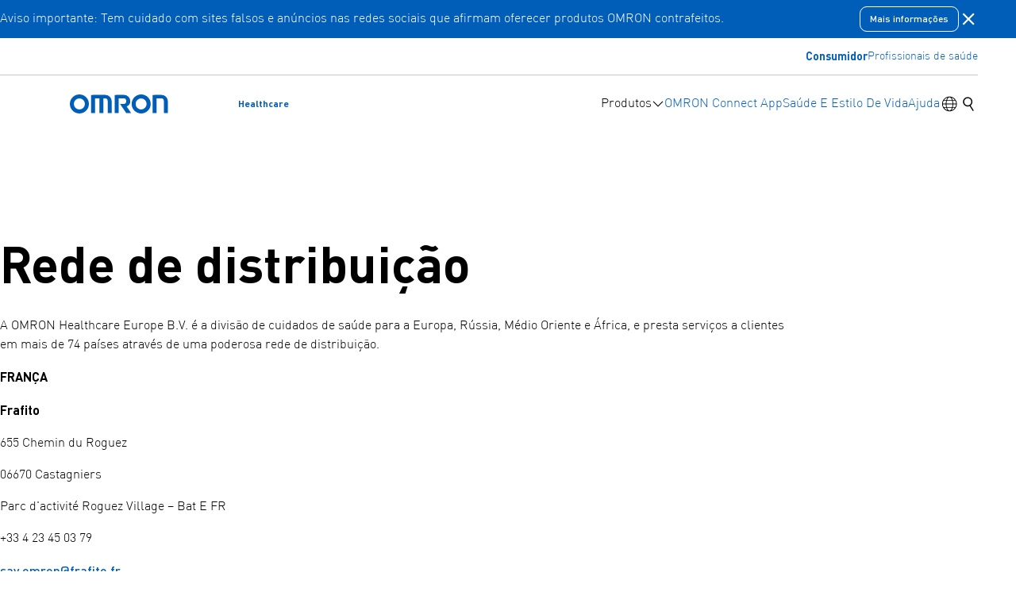

--- FILE ---
content_type: text/html; charset=UTF-8
request_url: https://www.omron-healthcare.pt/rede-de-distribuicao
body_size: 25204
content:
<!DOCTYPE html>
<html lang="pt" class="scroll-smooth">
    <head>
        <meta charset="utf-8">
        <meta name="viewport" content="width=device-width, initial-scale=1">
        <link rel="icon" type="image/x-icon" href="https://www.omron-healthcare.pt/build/assets/favicon-2e8eec0d.ico">

                    <title>Rede de distribuição - OMRON Healthcare Customer Service Europe</title>

<link rel="canonical" href="https://www.omron-healthcare.pt/rede-de-distribuicao">

    <link rel="alternate" href="https://www.omron-healthcare.com/distributors" hreflang="en-EU" />
    <link rel="alternate" href="https://www.omron-healthcare.fr/reseau-de-distribution" hreflang="fr-FR" />
    <link rel="alternate" href="https://www.omron-healthcare.nl/distributienetwerk" hreflang="nl-NL" />
    <link rel="alternate" href="https://www.omron-healthcare.de/vertriebsnetz" hreflang="de-DE" />
    <link rel="alternate" href="https://www.omron-healthcare.it/rete-di-distribuzione" hreflang="it-IT" />
    <link rel="alternate" href="https://www.omron-healthcare.co.uk/distribution-network" hreflang="en-GB" />
    <link rel="alternate" href="https://www.omron-healthcare.co.za/distribution-network" hreflang="en-ZA" />
    <link rel="alternate" href="https://www.omron-healthcare.ng/distribution-network" hreflang="en-NG" />
    <link rel="alternate" href="https://www.omron-healthcare.bg/razpredelitelna-mreza" hreflang="bg-BG" />
    <link rel="alternate" href="https://www.omron-healthcare.fi/jakeluverkko" hreflang="fi-FI" />
    <link rel="alternate" href="https://www.omron-healthcare.hu/elosztohalozat" hreflang="hu-HU" />
    <link rel="alternate" href="https://www.omron-healthcare.pl/siec-dystrybucji" hreflang="pl-PL" />
    <link rel="alternate" href="https://www.omron-healthcare.pt/rede-de-distribuicao" hreflang="pt-PT" />
    <link rel="alternate" href="https://www.omron-healthcare.ro/retea-de-distributie" hreflang="ro-RO" />
    <link rel="alternate" href="https://www.omron-healthcare.es/red-de-distribucion" hreflang="es-ES" />
    <link rel="alternate" href="https://www.omron-healthcare.com.tr/dagitim-agi" hreflang="tr-TR" />
    <link rel="alternate" href="https://www.omron-healthcare.cz/distribucni-sit" hreflang="cs-CZ" />
    <link rel="alternate" href="https://www.omron-healthcare.se/distributionsnatverk" hreflang="sv-SE" />
    <link rel="alternate" href="https://www.omron-healthcare.gr/diktio-dianomis" hreflang="el-GR" />
    <link rel="alternate" href="https://www.omron-healthcare.kz/raspredelitelnaia-set" hreflang="ru-KZ" />
    <link rel="alternate" href="https://www.omron-healthcare.dk/distributionsnetvaerk" hreflang="da-DK" />
    <link rel="alternate" href="https://www.omron-healthcare.hr/distribucijska-mreza" hreflang="hr-HR" />

    <meta name="og:title" content="Rede de distribuição" >
    <meta name="og:description" content="" >
    <meta name="og:locale" content="pt_PT" >
    <meta name="og:type" content="website" >
    <meta name="og:url" content="https://www.omron-healthcare.pt/rede-de-distribuicao" >
    <meta name="og:site_name" content="OMRON Healthcare Customer Service Europe" >
    <meta name="twitter:card" content="summary_large_image" >
    <meta name="twitter:site" content="https://twitter.com/OmronHealthEU" >


        
        <script nonce="JzSIQwrSLR5nTWhtmc0HNjb7vo23QJMUUr7dGp9B" type="b95b2381234041c0f65b4b9a-text/javascript">
    window.customData = {
        cspNonce: 'JzSIQwrSLR5nTWhtmc0HNjb7vo23QJMUUr7dGp9B',
    }
</script>
        <script type="b95b2381234041c0f65b4b9a-text/javascript" nonce="JzSIQwrSLR5nTWhtmc0HNjb7vo23QJMUUr7dGp9B">
    window.i18n = {
        translations: []    };
</script>
        <!-- Recaptcha -->
        <script nonce="JzSIQwrSLR5nTWhtmc0HNjb7vo23QJMUUr7dGp9B" id="recaptcha-script" data-src="https://www.google.com/recaptcha/api.js" async defer type="b95b2381234041c0f65b4b9a-text/javascript"></script><script nonce="JzSIQwrSLR5nTWhtmc0HNjb7vo23QJMUUr7dGp9B" type="b95b2381234041c0f65b4b9a-text/javascript">
		       function biscolabLaravelReCaptcha(token) {
		         document.getElementById("biscolab-recaptcha-invisible-form").submit();
		       }
		     </script>
        <!-- End Recaptcha -->
    
                                        <!-- Start of HubSpot Embed Code -->
<script type="b95b2381234041c0f65b4b9a-text/javascript" id="hs-script-loader" src="//js-eu1.hs-scripts.com/145762175.js" async defer nonce="JzSIQwrSLR5nTWhtmc0HNjb7vo23QJMUUr7dGp9B"></script>
<!-- End of HubSpot Embed Code -->

        <link rel="preload" as="style" href="https://www.omron-healthcare.pt/build/assets/app-be7e8038.css" nonce="JzSIQwrSLR5nTWhtmc0HNjb7vo23QJMUUr7dGp9B" /><link rel="modulepreload" href="https://www.omron-healthcare.pt/build/assets/app-e056e4ca.js" nonce="JzSIQwrSLR5nTWhtmc0HNjb7vo23QJMUUr7dGp9B" /><link rel="stylesheet" href="https://www.omron-healthcare.pt/build/assets/app-be7e8038.css" nonce="JzSIQwrSLR5nTWhtmc0HNjb7vo23QJMUUr7dGp9B" /><script type="b95b2381234041c0f65b4b9a-module" src="https://www.omron-healthcare.pt/build/assets/app-e056e4ca.js" nonce="JzSIQwrSLR5nTWhtmc0HNjb7vo23QJMUUr7dGp9B" data-cookieconsent="ignore"></script>
        
        <!-- Google Tag Manager -->
    <script nonce="JzSIQwrSLR5nTWhtmc0HNjb7vo23QJMUUr7dGp9B" type="b95b2381234041c0f65b4b9a-text/javascript">
        (function (w, d, s, l, i) {
            w[l] = w[l] || [];
            w[l].push({
                'gtm.start': new Date().getTime(), event: 'gtm.js'
            });
            var f = d.getElementsByTagName(s)[0],
                j = d.createElement(s), dl = l != 'dataLayer' ? '&l=' + l : '';
            j.async = true;
            j.src = 'https://www.googletagmanager.com/gtm.js?id=' + i + dl;
            var n = d.querySelector('[nonce]');
            n && j.setAttribute('nonce', n.nonce || n.getAttribute('nonce'));
            f.parentNode.insertBefore(j, f);
        })(window, document, 'script', 'dataLayer', 'GTM-TRMC8TQC');
    </script>
    <!-- End Google Tag Manager -->

        <!-- Start of HubSpot Embed Code -->
<script type="b95b2381234041c0f65b4b9a-text/javascript" id="hs-script-loader" src="//js-eu1.hs-scripts.com/145762175.js" async defer nonce="JzSIQwrSLR5nTWhtmc0HNjb7vo23QJMUUr7dGp9B"></script>
<!-- End of HubSpot Embed Code -->
    </head>

    <body class="antialiased flex flex-col min-h-screen">
            <!-- Google Tag Manager (noscript) -->
    <noscript>
        <iframe
            src="https://www.googletagmanager.com/ns.html?id=GTM-TRMC8TQC"
            height="0"
            width="0"
            style="display:none;visibility:hidden"
        ></iframe>
    </noscript>
    <!-- End Google Tag Manager (noscript) -->

    <a class="skip-link" href="#main-content">
    Saltar para o conteúdo principal
</a>

    <header id="site-header" class="bg-white sticky z-50 top-0">
                    <div id="notification-bar" class="bg-blue text-white py-3 lg:py-2">
        <div class="container container--padded flex flex-col gap-2.5 lg:flex-row lg:items-center lg:justify-between">

            <p>Aviso importante: Tem cuidado com sites falsos e anúncios nas redes sociais que afirmam oferecer produtos OMRON contrafeitos.</p>

            <div class="flex gap-2.5 items-center justify-between max-lg:w-full">
                                    <a class="button button--small button--outline-white hover:bg-white hover:text-blue hover:border-white"
   href="/saude-e-estilo-de-vida/aviso-importante-tem-cuidado-com-sites-falsos-e-anuncios-nas-redes-sociais-que-afirmam-oferecer-produtos-omron-contrafeitos"
   target="_self"
   title="Mais informações"
>
            Mais informações
    </a>
                
                <button id="close-notification-bar" data-type="consumers" aria-expanded="true" aria-controls="notification-bar">
                    <span class="sr-only">Fechar a barra de notificação</span>
                    <svg class="icon icon--Close_S aspect-square fill-white w-6 h-6" aria-hidden="true">
        <use xlink:href="#omron-Close_S" />
    </svg>
                </button>
            </div>

        </div>
    </div>
    <div class="hidden lg:block">
    <div class="container container--padded flex justify-end py-3 border-b border-solid border-gray">
        <ul class="flex items-center gap-x-8 text-body-small">
            <li>
                                    <a
                        class="font-bold hover:text-blue"
                        href="/"
                        title="Consumidor"
                    >Consumidor</a>
                            </li>
                            <li>
                    <a
                        class="hover:text-blue"
                        href="https://www.omron-healthcare.com/professional"
                        title="Profissionais de saúde"
                    >
                        Profissionais de saúde
                    </a>
                </li>
                    </ul>
    </div>
</div>

    <div class="relative">
        <div class="container container--padded flex justify-between items-center">
            <a class="flex gap-x-4 items-center py-6" href="https://www.omron-healthcare.pt" rel="home">
    <span class="sr-only">Voltar ao início</span>
    <svg class="icon icon--logo aspect-[124/24] fill-blue w-auto h-5 lg:h-6" aria-hidden="true">
        <use xlink:href="#branding-logo" />
    </svg>
    <span class="text-small font-bold">Healthcare</span>
</a>
                            <div class="flex gap-x-4 lg:gap-x-8">
                    <nav class="hidden lg:block" id="desktop-nav">
    <ul class="flex gap-x-8">
                    
            <li class="group">
                                    <div class="py-6 flex has-subnav gap-x-2 items-center">
                        <span>Produtos</span>
                        <svg class="icon icon--Down_S aspect-square block fill-current h-4 w-4 group-hover:rotate-180 transition-transform duration-150" aria-hidden="true">
        <use xlink:href="#omron-Down_S" />
    </svg>
                    </div>
                    <nav
        class="absolute top-full left-0 w-full bg-gray-pale max-h-0 overflow-x-hidden overflow-y-auto vo-scrollbar transition-all duration-700 invisible group-hover:max-h-[677px] group-hover:visible data-active:max-h-[677px] data-active:visible">
        <div class="container container--padded py-16">
            <div class="grid grid-cols-3 gap-16">
                                    <div class="subnav-border-left">
                        <div class="font-500 mb-5">Produtos</div>
                        <ul class="space-y-5">
                                                            <li>
                                                                            <a class="text-inherit group-scope inline-flex items-center gap-x-2.5 font-400 hover:text-blue" href="/category-landing/monitores-de-pressao-arterial" title="Monitores de Pressão Arterial" data-subnav-link="data-subnav-link" aria-controls="subnav-hovercontent-0-0">
Monitores de Pressão Arterial
<svg class="icon icon--RightArrow_S aspect-square fill-current transition-transform duration-150 shrink-0 group-scope:translate-x-1 w-6 h-6" aria-hidden="true">
        <use xlink:href="#omron-RightArrow_S" />
    </svg>
</a>
                                                                    </li>
                                                            <li>
                                                                            <a class="text-inherit group-scope inline-flex items-center gap-x-2.5 font-400 hover:text-blue" href="/category-landing/nebulizadores" title="Nebulizadores" data-subnav-link="data-subnav-link" aria-controls="subnav-hovercontent-0-1">
Nebulizadores
<svg class="icon icon--RightArrow_S aspect-square fill-current transition-transform duration-150 shrink-0 group-scope:translate-x-1 w-6 h-6" aria-hidden="true">
        <use xlink:href="#omron-RightArrow_S" />
    </svg>
</a>
                                                                    </li>
                                                            <li>
                                                                            <a class="text-inherit group-scope inline-flex items-center gap-x-2.5 font-400 hover:text-blue" href="/category-landing/atenuantes-da-dor" title="Atenuantes da Dor" data-subnav-link="data-subnav-link" aria-controls="subnav-hovercontent-0-2">
Atenuantes da Dor
<svg class="icon icon--RightArrow_S aspect-square fill-current transition-transform duration-150 shrink-0 group-scope:translate-x-1 w-6 h-6" aria-hidden="true">
        <use xlink:href="#omron-RightArrow_S" />
    </svg>
</a>
                                                                    </li>
                                                            <li>
                                                                            <a class="text-inherit group-scope inline-flex items-center gap-x-2.5 font-400 hover:text-blue" href="/category-landing/balancas-digitais" title="Balanças Digitais" data-subnav-link="data-subnav-link" aria-controls="subnav-hovercontent-0-3">
Balanças Digitais
<svg class="icon icon--RightArrow_S aspect-square fill-current transition-transform duration-150 shrink-0 group-scope:translate-x-1 w-6 h-6" aria-hidden="true">
        <use xlink:href="#omron-RightArrow_S" />
    </svg>
</a>
                                                                    </li>
                                                            <li>
                                                                            <a class="text-inherit group-scope inline-flex items-center gap-x-2.5 font-400 hover:text-blue" href="/category-landing/termometros" title="Termómetros" data-subnav-link="data-subnav-link" aria-controls="subnav-hovercontent-0-4">
Termómetros
<svg class="icon icon--RightArrow_S aspect-square fill-current transition-transform duration-150 shrink-0 group-scope:translate-x-1 w-6 h-6" aria-hidden="true">
        <use xlink:href="#omron-RightArrow_S" />
    </svg>
</a>
                                                                    </li>
                                                            <li>
                                                                            <a class="text-inherit group-scope inline-flex items-center gap-x-2.5 font-400 hover:text-blue" href="/category-landing/monitores-de-atividade" title="Monitores de Atividade" data-subnav-link="data-subnav-link" aria-controls="subnav-hovercontent-0-5">
Monitores de Atividade
<svg class="icon icon--RightArrow_S aspect-square fill-current transition-transform duration-150 shrink-0 group-scope:translate-x-1 w-6 h-6" aria-hidden="true">
        <use xlink:href="#omron-RightArrow_S" />
    </svg>
</a>
                                                                    </li>
                                                    </ul>
                    </div>
                                    <div class="subnav-border-left">
                        <div class="font-500 mb-5">Acessórios</div>
                        <ul class="space-y-5">
                                                            <li>
                                                                            <a class="text-inherit group-scope inline-flex items-center gap-x-2.5 font-400 hover:text-blue" href="/blood-pressure-monitor-accessories" title="Acessórios para monitor de pressão arterial" data-subnav-link="data-subnav-link" aria-controls="subnav-hovercontent-1-0">
Acessórios para monitor de pressão arterial
<svg class="icon icon--RightArrow_S aspect-square fill-current transition-transform duration-150 shrink-0 group-scope:translate-x-1 w-6 h-6" aria-hidden="true">
        <use xlink:href="#omron-RightArrow_S" />
    </svg>
</a>
                                                                    </li>
                                                            <li>
                                                                            <a class="text-inherit group-scope inline-flex items-center gap-x-2.5 font-400 hover:text-blue" href="/nebuliser-accessories" title="Acessórios para nebulizador" data-subnav-link="data-subnav-link" aria-controls="subnav-hovercontent-1-1">
Acessórios para nebulizador
<svg class="icon icon--RightArrow_S aspect-square fill-current transition-transform duration-150 shrink-0 group-scope:translate-x-1 w-6 h-6" aria-hidden="true">
        <use xlink:href="#omron-RightArrow_S" />
    </svg>
</a>
                                                                    </li>
                                                            <li>
                                                                            <a class="text-inherit group-scope inline-flex items-center gap-x-2.5 font-400 hover:text-blue" href="/thermometer-accessories" title="Acessórios para termômetro" data-subnav-link="data-subnav-link" aria-controls="subnav-hovercontent-1-2">
Acessórios para termômetro
<svg class="icon icon--RightArrow_S aspect-square fill-current transition-transform duration-150 shrink-0 group-scope:translate-x-1 w-6 h-6" aria-hidden="true">
        <use xlink:href="#omron-RightArrow_S" />
    </svg>
</a>
                                                                    </li>
                                                    </ul>
                    </div>
                                                    <div class="grid grid-cols-1 grid-rows-1 subnav-border-left">
                                                                                                                                                                                                                                                                                                                                                                                                                                                                                                                                                                                                                                                                                                                </div>
                                            </div>
        </div>
    </nav>
                            </li>
                    
            <li class="group">
                                    <a class="block py-6 group-hover:text-blue" href="/omronconnect" title="OMRON Connect App">
                        <span>OMRON Connect App</span>
                    </a>
                            </li>
                    
            <li class="group">
                                    <a class="block py-6 group-hover:text-blue" href="/health-and-lifestyle" title="Saúde E Estilo De Vida">
                        <span>Saúde E Estilo De Vida</span>
                    </a>
                            </li>
                    
            <li class="group">
                                    <a class="block py-6 group-hover:text-blue" href="/support" title="Ajuda">
                        <span>Ajuda</span>
                    </a>
                            </li>
            </ul>
</nav>
                    <div class="flex items-center gap-x-5">
    <button
    class="group pseudo-tap-target"
    id="language-switch-toggle"
    aria-expanded="false"
    aria-controls="language-switch"
    aria-haspopup="true"
>
    <span class="sr-only">Comutador de idioma</span>
    <svg class="icon icon--Global_R aspect-square fill-black w-6 h-6 group-hover:fill-blue" aria-hidden="true">
        <use xlink:href="#omron-Global_R" />
    </svg>
</button>
                        <button
    id="search-toggle"
    class="group pseudo-tap-target"
    aria-expanded="false"
    aria-controls="search"
    data-aria-title-expanded="Close search"
    data-aria-title-not-expanded="Pesquisar"
>
    <span class="sr-only" data-aria-title-placeholder>Pesquisar</span>
    <svg class="icon icon--Search_S aspect-square fill-black w-6 h-6 group-hover:fill-blue" aria-hidden="true">
        <use xlink:href="#omron-Search_S" />
    </svg>
</button>
                                                <button class="lg:hidden pseudo-tap-target" id="mobile-nav-toggle" aria-controls="mobile-nav" aria-expanded="false">
    <svg class="icon icon--Menu_S aspect-square block fill-black w-6 h-6 parent-aria-expanded:hidden" aria-hidden="true">
        <use xlink:href="#omron-Menu_S" />
    </svg>
    <svg class="icon icon--Close_S aspect-square hidden fill-black w-6 h-6 parent-aria-expanded:block" aria-hidden="true">
        <use xlink:href="#omron-Close_S" />
    </svg>
    <span class="sr-only">Menu principal</span>
</button>
</div>
                </div>

                <nav class="bg-gray-pale flex flex-col fixed top-0 left-0 w-screen h-screen overflow-x-hidden overflow-y-auto vo-scrollbar z-50 is-hidden:max-lg:block is-hidden:max-lg:-translate-x-full transition-transform duration-300 lg:hidden" id="mobile-nav" hidden>
    <div class="relative py-4 px-6 overflow-hidden flex-1" id="mobile-nav-inner">
        <ul>
                                            <li class="not-first:border-t border-solid border-gray">
                                            <button class="flex items-center justify-between w-full h-14 gap-x-2.5" data-module="mobile-nav-subs-toggle" aria-expanded="false" aria-controls="subs-696c27676dd0b">
                            <span class="text-body">Produtos</span>
                            <svg class="icon icon--RightArrow_S aspect-square fill-current w-6 h-6" aria-hidden="true">
        <use xlink:href="#omron-RightArrow_S" />
    </svg>
                            <span class="sr-only">Ver itens de menu subjacentes</span>
                        </button>
                    
                    
                                            <nav id="subs-696c27676dd0b" class="py-16 px-6 absolute top-0 left-0 w-full h-full overflow-x-hidden overflow-y-auto vo-scrollbar is-hidden:block is-hidden:translate-x-full transition-transform duration-500 bg-gray-pale" hidden>
                            <ul>
                                <li>
                                    <button class="flex items-center w-full h-14 gap-x-2.5 text-blue font-500" data-module="mobile-nav-subs-toggle" aria-expanded="false" aria-controls="subs-696c27676dd0b">
                                        <svg class="icon icon--LeftArrow_S aspect-square fill-current w-5 h-5" aria-hidden="true">
        <use xlink:href="#omron-LeftArrow_S" />
    </svg>
                                        <span>Voltar</span>
                                        <span class="sr-only">Voltar ao menu anterior</span>
                                    </button>
                                </li>
                                <li class="border-t border-solid border-black">
                                    <span class="text-h5 font-300 h-14 flex items-center">Produtos</span>
                                </li>
                                                                    
                                    <li class="border-t border-solid border-gray">
                                                                                    <button class="flex items-center justify-between w-full h-14 gap-x-2.5" data-module="mobile-nav-subs-toggle" aria-expanded="false" aria-controls="subs-696c27676de20">
                                                <span class="text-body">Produtos</span>
                                                <svg class="icon icon--RightArrow_S aspect-square fill-current w-6 h-6" aria-hidden="true">
        <use xlink:href="#omron-RightArrow_S" />
    </svg>
                                                <span class="sr-only">Ver itens de menu subjacentes</span>
                                            </button>
                                        
                                        
                                                                                    <nav id="subs-696c27676de20" class="py-16 px-6 absolute top-0 left-0 w-full h-full overflow-x-hidden overflow-y-auto vo-scrollbar is-hidden:block is-hidden:translate-x-full transition-transform duration-500 bg-gray-pale" hidden>
                                                <ul>
                                                    <li>
                                                        <button class="flex items-center w-full h-14 gap-x-2.5 text-blue font-500" data-module="mobile-nav-subs-toggle" aria-expanded="false" aria-controls="subs-696c27676de20">
                                                            <svg class="icon icon--LeftArrow_S aspect-square fill-current w-5 h-5" aria-hidden="true">
        <use xlink:href="#omron-LeftArrow_S" />
    </svg>
                                                            <span>Voltar</span>
                                                            <span class="sr-only">Voltar ao menu anterior</span>
                                                        </button>
                                                    </li>
                                                    <li class="border-t border-solid border-black">
                                                        <span class="text-h5 font-300 h-14 flex items-center">Produtos</span>
                                                    </li>
                                                                                                            
                                                        <li class="border-t border-solid border-gray">
                                                                                                                            <a class="flex items-center text-body w-full h-14" href="/category-landing/monitores-de-pressao-arterial">Monitores de Pressão Arterial</a>
                                                                                                                    </li>
                                                                                                            
                                                        <li class="border-t border-solid border-gray">
                                                                                                                            <a class="flex items-center text-body w-full h-14" href="/category-landing/nebulizadores">Nebulizadores</a>
                                                                                                                    </li>
                                                                                                            
                                                        <li class="border-t border-solid border-gray">
                                                                                                                            <a class="flex items-center text-body w-full h-14" href="/category-landing/atenuantes-da-dor">Atenuantes da Dor</a>
                                                                                                                    </li>
                                                                                                            
                                                        <li class="border-t border-solid border-gray">
                                                                                                                            <a class="flex items-center text-body w-full h-14" href="/category-landing/balancas-digitais">Balanças Digitais</a>
                                                                                                                    </li>
                                                                                                            
                                                        <li class="border-t border-solid border-gray">
                                                                                                                            <a class="flex items-center text-body w-full h-14" href="/category-landing/termometros">Termómetros</a>
                                                                                                                    </li>
                                                                                                            
                                                        <li class="border-t border-solid border-gray">
                                                                                                                            <a class="flex items-center text-body w-full h-14" href="/category-landing/monitores-de-atividade">Monitores de Atividade</a>
                                                                                                                    </li>
                                                                                                    </ul>
                                            </nav>
                                                                                
                                    </li>
                                                                    
                                    <li class="border-t border-solid border-gray">
                                                                                    <button class="flex items-center justify-between w-full h-14 gap-x-2.5" data-module="mobile-nav-subs-toggle" aria-expanded="false" aria-controls="subs-696c27676deeb">
                                                <span class="text-body">Acessórios</span>
                                                <svg class="icon icon--RightArrow_S aspect-square fill-current w-6 h-6" aria-hidden="true">
        <use xlink:href="#omron-RightArrow_S" />
    </svg>
                                                <span class="sr-only">Ver itens de menu subjacentes</span>
                                            </button>
                                        
                                        
                                                                                    <nav id="subs-696c27676deeb" class="py-16 px-6 absolute top-0 left-0 w-full h-full overflow-x-hidden overflow-y-auto vo-scrollbar is-hidden:block is-hidden:translate-x-full transition-transform duration-500 bg-gray-pale" hidden>
                                                <ul>
                                                    <li>
                                                        <button class="flex items-center w-full h-14 gap-x-2.5 text-blue font-500" data-module="mobile-nav-subs-toggle" aria-expanded="false" aria-controls="subs-696c27676deeb">
                                                            <svg class="icon icon--LeftArrow_S aspect-square fill-current w-5 h-5" aria-hidden="true">
        <use xlink:href="#omron-LeftArrow_S" />
    </svg>
                                                            <span>Voltar</span>
                                                            <span class="sr-only">Voltar ao menu anterior</span>
                                                        </button>
                                                    </li>
                                                    <li class="border-t border-solid border-black">
                                                        <span class="text-h5 font-300 h-14 flex items-center">Acessórios</span>
                                                    </li>
                                                                                                            
                                                        <li class="border-t border-solid border-gray">
                                                                                                                            <a class="flex items-center text-body w-full h-14" href="/blood-pressure-monitor-accessories">Acessórios para monitor de pressão arterial</a>
                                                                                                                    </li>
                                                                                                            
                                                        <li class="border-t border-solid border-gray">
                                                                                                                            <a class="flex items-center text-body w-full h-14" href="/nebuliser-accessories">Acessórios para nebulizador</a>
                                                                                                                    </li>
                                                                                                            
                                                        <li class="border-t border-solid border-gray">
                                                                                                                            <a class="flex items-center text-body w-full h-14" href="/thermometer-accessories">Acessórios para termômetro</a>
                                                                                                                    </li>
                                                                                                    </ul>
                                            </nav>
                                                                                
                                    </li>
                                                            </ul>
                        </nav>
                                        
                </li>
                                            <li class="not-first:border-t border-solid border-gray">
                                            <a class="flex items-center text-body w-full h-14" href="/omronconnect">OMRON Connect App</a>
                    
                    
                                        
                </li>
                                            <li class="not-first:border-t border-solid border-gray">
                                            <a class="flex items-center text-body w-full h-14" href="/health-and-lifestyle">Saúde E Estilo De Vida</a>
                    
                    
                                        
                </li>
                                            <li class="not-first:border-t border-solid border-gray">
                                            <a class="flex items-center text-body w-full h-14" href="/support">Ajuda</a>
                    
                    
                                        
                </li>
                    </ul>
        <div class="bg-white px-6 py-8 space-y-4">
            <p class="text-16">
                <span class="font-700 block">Procurando recursos e informações</span>
                adaptado aos profissionais de saúde?
            </p>
                            <a href="https://www.omron-healthcare.com/professional" class="button button--large w-full">
                    Aceda à página Profissionais
                </a>
                    </div>
    </div>
   
</nav>
                    </div>
    </div>

    <div
    class="is-not-aria-expanded bg-gray-pale transition-auto-height"
    id="search"
>
    <div data-transition-auto-height-target>
        <div class="container container--padded flex justify-end py-6">
            <form action="https://www.omron-healthcare.pt/pesquisa" class="relative w-full lg:max-w-sm ">
    <input
        class="input--small !pr-10 input--outlined" name="q" type="search" placeholder="Pesquisar" tabindex="-1">
    <button type="submit" class="absolute top-0 right-0 h-full aspect-square flex items-center justify-center" tabindex="-1">
        <span class="sr-only">Enviar consulta de pesquisa</span>
        <svg class="icon icon--Search_S aspect-square fill-black w-6 h-6" aria-hidden="true">
        <use xlink:href="#omron-Search_S" />
    </svg>
    </button>
</form>
        </div>
    </div>
</div>
    <nav
    class="group fixed top-0 left-0 w-screen h-screen z-50 is-hidden:block is-hidden:pointer-events-none"
    hidden
    id="language-switch"
>
    <div
        class="absolute inset-0 bg-black/40 parent-is-hidden:opacity-0 transition-opacity duration-300 -z-10 parent-is-hidden:delay-150"></div>

    <div
        class="bg-gray-pale w-full max-w-sm h-full overflow-x-hidden overflow-y-auto vo-scrollbar parent-is-hidden:translate-x-full transition-transform delay-150 parent-is-hidden:delay-0 duration-300 ml-auto py-10 px-6"
        id="language-switch-panel">

        <div class="text-sh3 pt-6 mb-10 border-t border-black flex items-center justify-between">
            País e idioma
            <button type="button" class="w-10 h-10 flex items-center justify-end group-is-hidden:invisible" data-language-switch-close>
                <svg class="icon icon--Close_S aspect-square w-8 h-8 fill-current" aria-hidden="true">
        <use xlink:href="#omron-Close_S" />
    </svg>
            </button>
        </div>
        <div class="space-y-6">
                        <div data-language-switch-country-select>
                <label
                    class="text-topline font-700 mb-3 block"
                    for="select-696c27676e50d"
                >Selecione um país</label>

                <div class="relative z-20 group-is-hidden:invisible" data-module="dropdown">
        <button class="flex items-center justify-between border leading-snug px-4 h-12 bg-white shadow-none w-full rounded-input text-16 border-black hover:border-blue focus:outline focus:outline-blue-highlight focus:outline-2 font-bold" aria-expanded="false" aria-controls="dropdown-696c27676f382">
            <span data-label>
                                                                                                                                                                                                                                                                                                                                                                                                                                                                                                                                                                                                                                                            Portugal
                                                                                                                                                                                                                                                                                                            </span>
            <svg class="icon icon--Down_S aspect-square w-5 h-5 fill-black parent-aria-expanded:rotate-180 transition-transform duration-150" aria-hidden="true">
        <use xlink:href="#omron-Down_S" />
    </svg>
        </button>

        <div data-options id="dropdown-696c27676f382" class="hidden absolute top-full left-0 w-full max-h-32 overflow-y-auto vo-scrollbar bg-white rounded-dropdown shadow-dropdown overflow-hidden mt-1">
                                                <div data-option class="px-5 py-2 text-small lg:hover:bg-gray-light data-active:font-700 cursor-pointer" data-value="de" >Alemanha</div>
                                                                <div data-option class="px-5 py-2 text-small lg:hover:bg-gray-light data-active:font-700 cursor-pointer" data-value="bg" >Bulgária</div>
                                                                <div data-option class="px-5 py-2 text-small lg:hover:bg-gray-light data-active:font-700 cursor-pointer" data-value="be" >Bélgica</div>
                                                                <div data-option class="px-5 py-2 text-small lg:hover:bg-gray-light data-active:font-700 cursor-pointer" data-value="kz" >Cazaquistão</div>
                                                                <div data-option class="px-5 py-2 text-small lg:hover:bg-gray-light data-active:font-700 cursor-pointer" data-value="hr" >Croácia</div>
                                                                <div data-option class="px-5 py-2 text-small lg:hover:bg-gray-light data-active:font-700 cursor-pointer" data-value="dk" >Dinamarca</div>
                                                                <div data-option class="px-5 py-2 text-small lg:hover:bg-gray-light data-active:font-700 cursor-pointer" data-value="es" >Espanha</div>
                                                                <div data-option class="px-5 py-2 text-small lg:hover:bg-gray-light data-active:font-700 cursor-pointer" data-value="eu" >Europa, Oriente Médio e África</div>
                                                                <div data-option class="px-5 py-2 text-small lg:hover:bg-gray-light data-active:font-700 cursor-pointer" data-value="fi" >Finlândia</div>
                                                                <div data-option class="px-5 py-2 text-small lg:hover:bg-gray-light data-active:font-700 cursor-pointer" data-value="fr" >França</div>
                                                                <div data-option class="px-5 py-2 text-small lg:hover:bg-gray-light data-active:font-700 cursor-pointer" data-value="gr" >Grécia</div>
                                                                <div data-option class="px-5 py-2 text-small lg:hover:bg-gray-light data-active:font-700 cursor-pointer" data-value="hu" >Hungria</div>
                                                                <div data-option class="px-5 py-2 text-small lg:hover:bg-gray-light data-active:font-700 cursor-pointer" data-value="it" >Itália</div>
                                                                <div data-option class="px-5 py-2 text-small lg:hover:bg-gray-light data-active:font-700 cursor-pointer" data-value="ng" >Nigéria</div>
                                                                <div data-option class="px-5 py-2 text-small lg:hover:bg-gray-light data-active:font-700 cursor-pointer" data-value="nl" >Países Baixos</div>
                                                                <div data-option class="px-5 py-2 text-small lg:hover:bg-gray-light data-active:font-700 cursor-pointer" data-value="pl" >Polónia</div>
                                                                <div data-option class="px-5 py-2 text-small lg:hover:bg-gray-light data-active:font-700 cursor-pointer" data-value="pt" data-active>Portugal</div>
                                                                <div data-option class="px-5 py-2 text-small lg:hover:bg-gray-light data-active:font-700 cursor-pointer" data-value="uk" >Reino Unido</div>
                                                                <div data-option class="px-5 py-2 text-small lg:hover:bg-gray-light data-active:font-700 cursor-pointer" data-value="cz" >República Tcheca</div>
                                                                <div data-option class="px-5 py-2 text-small lg:hover:bg-gray-light data-active:font-700 cursor-pointer" data-value="ro" >Roménia</div>
                                                                <div data-option class="px-5 py-2 text-small lg:hover:bg-gray-light data-active:font-700 cursor-pointer" data-value="se" >Suécia</div>
                                                                <div data-option class="px-5 py-2 text-small lg:hover:bg-gray-light data-active:font-700 cursor-pointer" data-value="ch" >Suíça</div>
                                                                <div data-option class="px-5 py-2 text-small lg:hover:bg-gray-light data-active:font-700 cursor-pointer" data-value="tr" >Turquia</div>
                                                                <div data-option class="px-5 py-2 text-small lg:hover:bg-gray-light data-active:font-700 cursor-pointer" data-value="za" >África do Sul</div>
                                    </div>
        
                    <select class="hidden" name="select-696c27676e50d">
                                                            <option value="de"
                          
                                                  ></option>
                                                                                <option value="bg"
                          
                                                  ></option>
                                                                                <option value="be"
                          
                                                  ></option>
                                                                                <option value="kz"
                          
                                                  ></option>
                                                                                <option value="hr"
                          
                                                  ></option>
                                                                                <option value="dk"
                          
                                                  ></option>
                                                                                <option value="es"
                          
                                                  ></option>
                                                                                <option value="eu"
                          
                                                  ></option>
                                                                                <option value="fi"
                          
                                                  ></option>
                                                                                <option value="fr"
                          
                                                  ></option>
                                                                                <option value="gr"
                          
                                                  ></option>
                                                                                <option value="hu"
                          
                                                  ></option>
                                                                                <option value="it"
                          
                                                  ></option>
                                                                                <option value="ng"
                          
                                                  ></option>
                                                                                <option value="nl"
                          
                                                  ></option>
                                                                                <option value="pl"
                          
                                                  ></option>
                                                                                <option value="pt"
                         selected 
                                                  ></option>
                                                                                <option value="uk"
                          
                                                  ></option>
                                                                                <option value="cz"
                          
                                                  ></option>
                                                                                <option value="ro"
                          
                                                  ></option>
                                                                                <option value="se"
                          
                                                  ></option>
                                                                                <option value="ch"
                          
                                                  ></option>
                                                                                <option value="tr"
                          
                                                  ></option>
                                                                                <option value="za"
                          
                                                  ></option>
                                                </select>
            </div>
            </div>

                                            <div
                    class="hidden"
                    data-language-switch-language-select="eu"
                >
                    <label
                        class="text-topline font-700 mb-3 block"
                        for="select-696c276773198"
                    >Selecionar uma língua</label>

                    <div class="relative z-20 group-is-hidden:invisible" data-module="dropdown">
        <button class="flex items-center justify-between border leading-snug px-4 h-12 bg-white shadow-none w-full rounded-input text-16 border-black hover:border-blue focus:outline focus:outline-blue-highlight focus:outline-2 font-bold" aria-expanded="false" aria-controls="dropdown-696c2767732d4">
            <span data-label>
                                                            inglês
                                                </span>
            <svg class="icon icon--Down_S aspect-square w-5 h-5 fill-black parent-aria-expanded:rotate-180 transition-transform duration-150" aria-hidden="true">
        <use xlink:href="#omron-Down_S" />
    </svg>
        </button>

        <div data-options id="dropdown-696c2767732d4" class="hidden absolute top-full left-0 w-full max-h-32 overflow-y-auto vo-scrollbar bg-white rounded-dropdown shadow-dropdown overflow-hidden mt-1">
                                                <div data-option class="px-5 py-2 text-small lg:hover:bg-gray-light data-active:font-700 cursor-pointer" data-value="en_EU" data-active>inglês</div>
                                    </div>
        
                    <select class="hidden" name="select-696c276773198">
                                                            <option value="en_EU"
                         selected 
                          data-option-data="{&quot;url&quot;:&quot;https:\/\/www.omron-healthcare.pt\/switch-to-locale\/default\/110850&quot;,&quot;consumersUrl&quot;:&quot;https:\/\/www.omron-healthcare.pt\/switch-to-locale\/default\/1775&quot;,&quot;professionalsUrl&quot;:&quot;https:\/\/www.omron-healthcare.pt\/switch-to-locale\/default&quot;}"                          ></option>
                                                </select>
            </div>
                </div>
                                            <div
                    class="hidden"
                    data-language-switch-language-select="be"
                >
                    <label
                        class="text-topline font-700 mb-3 block"
                        for="select-696c276773363"
                    >Selecionar uma língua</label>

                    <div class="relative z-20 group-is-hidden:invisible" data-module="dropdown">
        <button class="flex items-center justify-between border leading-snug px-4 h-12 bg-white shadow-none w-full rounded-input text-16 border-black hover:border-blue focus:outline focus:outline-blue-highlight focus:outline-2 font-bold" aria-expanded="false" aria-controls="dropdown-696c276773402">
            <span data-label>
                                                            francês
                                                                                    </span>
            <svg class="icon icon--Down_S aspect-square w-5 h-5 fill-black parent-aria-expanded:rotate-180 transition-transform duration-150" aria-hidden="true">
        <use xlink:href="#omron-Down_S" />
    </svg>
        </button>

        <div data-options id="dropdown-696c276773402" class="hidden absolute top-full left-0 w-full max-h-32 overflow-y-auto vo-scrollbar bg-white rounded-dropdown shadow-dropdown overflow-hidden mt-1">
                                                <div data-option class="px-5 py-2 text-small lg:hover:bg-gray-light data-active:font-700 cursor-pointer" data-value="fr_BE" data-active>francês</div>
                                                                <div data-option class="px-5 py-2 text-small lg:hover:bg-gray-light data-active:font-700 cursor-pointer" data-value="nl_BE" >neerlandês</div>
                                    </div>
        
                    <select class="hidden" name="select-696c276773363">
                                                            <option value="fr_BE"
                         selected 
                          data-option-data="{&quot;url&quot;:&quot;https:\/\/www.omron-healthcare.pt\/switch-to-locale\/be_fr\/110850&quot;,&quot;consumersUrl&quot;:&quot;https:\/\/www.omron-healthcare.pt\/switch-to-locale\/be_fr\/1775&quot;,&quot;professionalsUrl&quot;:&quot;https:\/\/www.omron-healthcare.pt\/switch-to-locale\/be_fr&quot;}"                          ></option>
                                                                                <option value="nl_BE"
                          
                          data-option-data="{&quot;url&quot;:&quot;https:\/\/www.omron-healthcare.pt\/switch-to-locale\/be_nl\/110850&quot;,&quot;consumersUrl&quot;:&quot;https:\/\/www.omron-healthcare.pt\/switch-to-locale\/be_nl\/1775&quot;,&quot;professionalsUrl&quot;:&quot;https:\/\/www.omron-healthcare.pt\/switch-to-locale\/be_nl&quot;}"                          ></option>
                                                </select>
            </div>
                </div>
                                            <div
                    class="hidden"
                    data-language-switch-language-select="bg"
                >
                    <label
                        class="text-topline font-700 mb-3 block"
                        for="select-696c276773489"
                    >Selecionar uma língua</label>

                    <div class="relative z-20 group-is-hidden:invisible" data-module="dropdown">
        <button class="flex items-center justify-between border leading-snug px-4 h-12 bg-white shadow-none w-full rounded-input text-16 border-black hover:border-blue focus:outline focus:outline-blue-highlight focus:outline-2 font-bold" aria-expanded="false" aria-controls="dropdown-696c276773530">
            <span data-label>
                                                            búlgaro
                                                </span>
            <svg class="icon icon--Down_S aspect-square w-5 h-5 fill-black parent-aria-expanded:rotate-180 transition-transform duration-150" aria-hidden="true">
        <use xlink:href="#omron-Down_S" />
    </svg>
        </button>

        <div data-options id="dropdown-696c276773530" class="hidden absolute top-full left-0 w-full max-h-32 overflow-y-auto vo-scrollbar bg-white rounded-dropdown shadow-dropdown overflow-hidden mt-1">
                                                <div data-option class="px-5 py-2 text-small lg:hover:bg-gray-light data-active:font-700 cursor-pointer" data-value="bg_BG" data-active>búlgaro</div>
                                    </div>
        
                    <select class="hidden" name="select-696c276773489">
                                                            <option value="bg_BG"
                         selected 
                          data-option-data="{&quot;url&quot;:&quot;https:\/\/www.omron-healthcare.pt\/switch-to-locale\/bg\/110850&quot;,&quot;consumersUrl&quot;:&quot;https:\/\/www.omron-healthcare.pt\/switch-to-locale\/bg\/1775&quot;,&quot;professionalsUrl&quot;:&quot;https:\/\/www.omron-healthcare.pt\/switch-to-locale\/bg&quot;}"                          ></option>
                                                </select>
            </div>
                </div>
                                            <div
                    class="hidden"
                    data-language-switch-language-select="ch"
                >
                    <label
                        class="text-topline font-700 mb-3 block"
                        for="select-696c276773597"
                    >Selecionar uma língua</label>

                    <div class="relative z-20 group-is-hidden:invisible" data-module="dropdown">
        <button class="flex items-center justify-between border leading-snug px-4 h-12 bg-white shadow-none w-full rounded-input text-16 border-black hover:border-blue focus:outline focus:outline-blue-highlight focus:outline-2 font-bold" aria-expanded="false" aria-controls="dropdown-696c27677362f">
            <span data-label>
                                                            alemão
                                                                                                                        </span>
            <svg class="icon icon--Down_S aspect-square w-5 h-5 fill-black parent-aria-expanded:rotate-180 transition-transform duration-150" aria-hidden="true">
        <use xlink:href="#omron-Down_S" />
    </svg>
        </button>

        <div data-options id="dropdown-696c27677362f" class="hidden absolute top-full left-0 w-full max-h-32 overflow-y-auto vo-scrollbar bg-white rounded-dropdown shadow-dropdown overflow-hidden mt-1">
                                                <div data-option class="px-5 py-2 text-small lg:hover:bg-gray-light data-active:font-700 cursor-pointer" data-value="de_CH" data-active>alemão</div>
                                                                <div data-option class="px-5 py-2 text-small lg:hover:bg-gray-light data-active:font-700 cursor-pointer" data-value="fr_CH" >francês</div>
                                                                <div data-option class="px-5 py-2 text-small lg:hover:bg-gray-light data-active:font-700 cursor-pointer" data-value="it_CH" >italiano</div>
                                    </div>
        
                    <select class="hidden" name="select-696c276773597">
                                                            <option value="de_CH"
                         selected 
                          data-option-data="{&quot;url&quot;:&quot;https:\/\/www.omron-healthcare.pt\/switch-to-locale\/ch_de\/110850&quot;,&quot;consumersUrl&quot;:&quot;https:\/\/www.omron-healthcare.pt\/switch-to-locale\/ch_de\/1775&quot;,&quot;professionalsUrl&quot;:&quot;https:\/\/www.omron-healthcare.pt\/switch-to-locale\/ch_de&quot;}"                          ></option>
                                                                                <option value="fr_CH"
                          
                          data-option-data="{&quot;url&quot;:&quot;https:\/\/www.omron-healthcare.pt\/switch-to-locale\/ch_fr\/110850&quot;,&quot;consumersUrl&quot;:&quot;https:\/\/www.omron-healthcare.pt\/switch-to-locale\/ch_fr\/1775&quot;,&quot;professionalsUrl&quot;:&quot;https:\/\/www.omron-healthcare.pt\/switch-to-locale\/ch_fr&quot;}"                          ></option>
                                                                                <option value="it_CH"
                          
                          data-option-data="{&quot;url&quot;:&quot;https:\/\/www.omron-healthcare.pt\/switch-to-locale\/ch_it\/110850&quot;,&quot;consumersUrl&quot;:&quot;https:\/\/www.omron-healthcare.pt\/switch-to-locale\/ch_it\/1775&quot;,&quot;professionalsUrl&quot;:&quot;https:\/\/www.omron-healthcare.pt\/switch-to-locale\/ch_it&quot;}"                          ></option>
                                                </select>
            </div>
                </div>
                                            <div
                    class="hidden"
                    data-language-switch-language-select="cz"
                >
                    <label
                        class="text-topline font-700 mb-3 block"
                        for="select-696c2767736a7"
                    >Selecionar uma língua</label>

                    <div class="relative z-20 group-is-hidden:invisible" data-module="dropdown">
        <button class="flex items-center justify-between border leading-snug px-4 h-12 bg-white shadow-none w-full rounded-input text-16 border-black hover:border-blue focus:outline focus:outline-blue-highlight focus:outline-2 font-bold" aria-expanded="false" aria-controls="dropdown-696c276773738">
            <span data-label>
                                                            checo
                                                </span>
            <svg class="icon icon--Down_S aspect-square w-5 h-5 fill-black parent-aria-expanded:rotate-180 transition-transform duration-150" aria-hidden="true">
        <use xlink:href="#omron-Down_S" />
    </svg>
        </button>

        <div data-options id="dropdown-696c276773738" class="hidden absolute top-full left-0 w-full max-h-32 overflow-y-auto vo-scrollbar bg-white rounded-dropdown shadow-dropdown overflow-hidden mt-1">
                                                <div data-option class="px-5 py-2 text-small lg:hover:bg-gray-light data-active:font-700 cursor-pointer" data-value="cs_CZ" data-active>checo</div>
                                    </div>
        
                    <select class="hidden" name="select-696c2767736a7">
                                                            <option value="cs_CZ"
                         selected 
                          data-option-data="{&quot;url&quot;:&quot;https:\/\/www.omron-healthcare.pt\/switch-to-locale\/cz\/110850&quot;,&quot;consumersUrl&quot;:&quot;https:\/\/www.omron-healthcare.pt\/switch-to-locale\/cz\/1775&quot;,&quot;professionalsUrl&quot;:&quot;https:\/\/www.omron-healthcare.pt\/switch-to-locale\/cz&quot;}"                          ></option>
                                                </select>
            </div>
                </div>
                                            <div
                    class="hidden"
                    data-language-switch-language-select="de"
                >
                    <label
                        class="text-topline font-700 mb-3 block"
                        for="select-696c27677379e"
                    >Selecionar uma língua</label>

                    <div class="relative z-20 group-is-hidden:invisible" data-module="dropdown">
        <button class="flex items-center justify-between border leading-snug px-4 h-12 bg-white shadow-none w-full rounded-input text-16 border-black hover:border-blue focus:outline focus:outline-blue-highlight focus:outline-2 font-bold" aria-expanded="false" aria-controls="dropdown-696c276773837">
            <span data-label>
                                                            alemão
                                                </span>
            <svg class="icon icon--Down_S aspect-square w-5 h-5 fill-black parent-aria-expanded:rotate-180 transition-transform duration-150" aria-hidden="true">
        <use xlink:href="#omron-Down_S" />
    </svg>
        </button>

        <div data-options id="dropdown-696c276773837" class="hidden absolute top-full left-0 w-full max-h-32 overflow-y-auto vo-scrollbar bg-white rounded-dropdown shadow-dropdown overflow-hidden mt-1">
                                                <div data-option class="px-5 py-2 text-small lg:hover:bg-gray-light data-active:font-700 cursor-pointer" data-value="de_DE" data-active>alemão</div>
                                    </div>
        
                    <select class="hidden" name="select-696c27677379e">
                                                            <option value="de_DE"
                         selected 
                          data-option-data="{&quot;url&quot;:&quot;https:\/\/www.omron-healthcare.pt\/switch-to-locale\/de\/110850&quot;,&quot;consumersUrl&quot;:&quot;https:\/\/www.omron-healthcare.pt\/switch-to-locale\/de\/1775&quot;,&quot;professionalsUrl&quot;:&quot;https:\/\/www.omron-healthcare.pt\/switch-to-locale\/de&quot;}"                          ></option>
                                                </select>
            </div>
                </div>
                                            <div
                    class="hidden"
                    data-language-switch-language-select="dk"
                >
                    <label
                        class="text-topline font-700 mb-3 block"
                        for="select-696c27677389a"
                    >Selecionar uma língua</label>

                    <div class="relative z-20 group-is-hidden:invisible" data-module="dropdown">
        <button class="flex items-center justify-between border leading-snug px-4 h-12 bg-white shadow-none w-full rounded-input text-16 border-black hover:border-blue focus:outline focus:outline-blue-highlight focus:outline-2 font-bold" aria-expanded="false" aria-controls="dropdown-696c276773925">
            <span data-label>
                                                            dinamarquês
                                                </span>
            <svg class="icon icon--Down_S aspect-square w-5 h-5 fill-black parent-aria-expanded:rotate-180 transition-transform duration-150" aria-hidden="true">
        <use xlink:href="#omron-Down_S" />
    </svg>
        </button>

        <div data-options id="dropdown-696c276773925" class="hidden absolute top-full left-0 w-full max-h-32 overflow-y-auto vo-scrollbar bg-white rounded-dropdown shadow-dropdown overflow-hidden mt-1">
                                                <div data-option class="px-5 py-2 text-small lg:hover:bg-gray-light data-active:font-700 cursor-pointer" data-value="da_DK" data-active>dinamarquês</div>
                                    </div>
        
                    <select class="hidden" name="select-696c27677389a">
                                                            <option value="da_DK"
                         selected 
                          data-option-data="{&quot;url&quot;:&quot;https:\/\/www.omron-healthcare.pt\/switch-to-locale\/dk\/110850&quot;,&quot;consumersUrl&quot;:&quot;https:\/\/www.omron-healthcare.pt\/switch-to-locale\/dk\/1775&quot;,&quot;professionalsUrl&quot;:&quot;https:\/\/www.omron-healthcare.pt\/switch-to-locale\/dk&quot;}"                          ></option>
                                                </select>
            </div>
                </div>
                                            <div
                    class="hidden"
                    data-language-switch-language-select="es"
                >
                    <label
                        class="text-topline font-700 mb-3 block"
                        for="select-696c276773984"
                    >Selecionar uma língua</label>

                    <div class="relative z-20 group-is-hidden:invisible" data-module="dropdown">
        <button class="flex items-center justify-between border leading-snug px-4 h-12 bg-white shadow-none w-full rounded-input text-16 border-black hover:border-blue focus:outline focus:outline-blue-highlight focus:outline-2 font-bold" aria-expanded="false" aria-controls="dropdown-696c276773a10">
            <span data-label>
                                                            espanhol
                                                </span>
            <svg class="icon icon--Down_S aspect-square w-5 h-5 fill-black parent-aria-expanded:rotate-180 transition-transform duration-150" aria-hidden="true">
        <use xlink:href="#omron-Down_S" />
    </svg>
        </button>

        <div data-options id="dropdown-696c276773a10" class="hidden absolute top-full left-0 w-full max-h-32 overflow-y-auto vo-scrollbar bg-white rounded-dropdown shadow-dropdown overflow-hidden mt-1">
                                                <div data-option class="px-5 py-2 text-small lg:hover:bg-gray-light data-active:font-700 cursor-pointer" data-value="es_ES" data-active>espanhol</div>
                                    </div>
        
                    <select class="hidden" name="select-696c276773984">
                                                            <option value="es_ES"
                         selected 
                          data-option-data="{&quot;url&quot;:&quot;https:\/\/www.omron-healthcare.pt\/switch-to-locale\/es\/110850&quot;,&quot;consumersUrl&quot;:&quot;https:\/\/www.omron-healthcare.pt\/switch-to-locale\/es\/1775&quot;,&quot;professionalsUrl&quot;:&quot;https:\/\/www.omron-healthcare.pt\/switch-to-locale\/es&quot;}"                          ></option>
                                                </select>
            </div>
                </div>
                                            <div
                    class="hidden"
                    data-language-switch-language-select="fi"
                >
                    <label
                        class="text-topline font-700 mb-3 block"
                        for="select-696c276773ac2"
                    >Selecionar uma língua</label>

                    <div class="relative z-20 group-is-hidden:invisible" data-module="dropdown">
        <button class="flex items-center justify-between border leading-snug px-4 h-12 bg-white shadow-none w-full rounded-input text-16 border-black hover:border-blue focus:outline focus:outline-blue-highlight focus:outline-2 font-bold" aria-expanded="false" aria-controls="dropdown-696c276773b56">
            <span data-label>
                                                            finlandês
                                                </span>
            <svg class="icon icon--Down_S aspect-square w-5 h-5 fill-black parent-aria-expanded:rotate-180 transition-transform duration-150" aria-hidden="true">
        <use xlink:href="#omron-Down_S" />
    </svg>
        </button>

        <div data-options id="dropdown-696c276773b56" class="hidden absolute top-full left-0 w-full max-h-32 overflow-y-auto vo-scrollbar bg-white rounded-dropdown shadow-dropdown overflow-hidden mt-1">
                                                <div data-option class="px-5 py-2 text-small lg:hover:bg-gray-light data-active:font-700 cursor-pointer" data-value="fi_FI" data-active>finlandês</div>
                                    </div>
        
                    <select class="hidden" name="select-696c276773ac2">
                                                            <option value="fi_FI"
                         selected 
                          data-option-data="{&quot;url&quot;:&quot;https:\/\/www.omron-healthcare.pt\/switch-to-locale\/fi\/110850&quot;,&quot;consumersUrl&quot;:&quot;https:\/\/www.omron-healthcare.pt\/switch-to-locale\/fi\/1775&quot;,&quot;professionalsUrl&quot;:&quot;https:\/\/www.omron-healthcare.pt\/switch-to-locale\/fi&quot;}"                          ></option>
                                                </select>
            </div>
                </div>
                                            <div
                    class="hidden"
                    data-language-switch-language-select="fr"
                >
                    <label
                        class="text-topline font-700 mb-3 block"
                        for="select-696c276773bc9"
                    >Selecionar uma língua</label>

                    <div class="relative z-20 group-is-hidden:invisible" data-module="dropdown">
        <button class="flex items-center justify-between border leading-snug px-4 h-12 bg-white shadow-none w-full rounded-input text-16 border-black hover:border-blue focus:outline focus:outline-blue-highlight focus:outline-2 font-bold" aria-expanded="false" aria-controls="dropdown-696c276773c65">
            <span data-label>
                                                            francês
                                                </span>
            <svg class="icon icon--Down_S aspect-square w-5 h-5 fill-black parent-aria-expanded:rotate-180 transition-transform duration-150" aria-hidden="true">
        <use xlink:href="#omron-Down_S" />
    </svg>
        </button>

        <div data-options id="dropdown-696c276773c65" class="hidden absolute top-full left-0 w-full max-h-32 overflow-y-auto vo-scrollbar bg-white rounded-dropdown shadow-dropdown overflow-hidden mt-1">
                                                <div data-option class="px-5 py-2 text-small lg:hover:bg-gray-light data-active:font-700 cursor-pointer" data-value="fr_FR" data-active>francês</div>
                                    </div>
        
                    <select class="hidden" name="select-696c276773bc9">
                                                            <option value="fr_FR"
                         selected 
                          data-option-data="{&quot;url&quot;:&quot;https:\/\/www.omron-healthcare.pt\/switch-to-locale\/fr\/110850&quot;,&quot;consumersUrl&quot;:&quot;https:\/\/www.omron-healthcare.pt\/switch-to-locale\/fr\/1775&quot;,&quot;professionalsUrl&quot;:&quot;https:\/\/www.omron-healthcare.pt\/switch-to-locale\/fr&quot;}"                          ></option>
                                                </select>
            </div>
                </div>
                                            <div
                    class="hidden"
                    data-language-switch-language-select="gr"
                >
                    <label
                        class="text-topline font-700 mb-3 block"
                        for="select-696c276773cc7"
                    >Selecionar uma língua</label>

                    <div class="relative z-20 group-is-hidden:invisible" data-module="dropdown">
        <button class="flex items-center justify-between border leading-snug px-4 h-12 bg-white shadow-none w-full rounded-input text-16 border-black hover:border-blue focus:outline focus:outline-blue-highlight focus:outline-2 font-bold" aria-expanded="false" aria-controls="dropdown-696c276773d53">
            <span data-label>
                                                            grego
                                                </span>
            <svg class="icon icon--Down_S aspect-square w-5 h-5 fill-black parent-aria-expanded:rotate-180 transition-transform duration-150" aria-hidden="true">
        <use xlink:href="#omron-Down_S" />
    </svg>
        </button>

        <div data-options id="dropdown-696c276773d53" class="hidden absolute top-full left-0 w-full max-h-32 overflow-y-auto vo-scrollbar bg-white rounded-dropdown shadow-dropdown overflow-hidden mt-1">
                                                <div data-option class="px-5 py-2 text-small lg:hover:bg-gray-light data-active:font-700 cursor-pointer" data-value="el_GR" data-active>grego</div>
                                    </div>
        
                    <select class="hidden" name="select-696c276773cc7">
                                                            <option value="el_GR"
                         selected 
                          data-option-data="{&quot;url&quot;:&quot;https:\/\/www.omron-healthcare.pt\/switch-to-locale\/gr\/110850&quot;,&quot;consumersUrl&quot;:&quot;https:\/\/www.omron-healthcare.pt\/switch-to-locale\/gr\/1775&quot;,&quot;professionalsUrl&quot;:&quot;https:\/\/www.omron-healthcare.pt\/switch-to-locale\/gr&quot;}"                          ></option>
                                                </select>
            </div>
                </div>
                                            <div
                    class="hidden"
                    data-language-switch-language-select="hr"
                >
                    <label
                        class="text-topline font-700 mb-3 block"
                        for="select-696c276773db1"
                    >Selecionar uma língua</label>

                    <div class="relative z-20 group-is-hidden:invisible" data-module="dropdown">
        <button class="flex items-center justify-between border leading-snug px-4 h-12 bg-white shadow-none w-full rounded-input text-16 border-black hover:border-blue focus:outline focus:outline-blue-highlight focus:outline-2 font-bold" aria-expanded="false" aria-controls="dropdown-696c276773e3b">
            <span data-label>
                                                            croata
                                                </span>
            <svg class="icon icon--Down_S aspect-square w-5 h-5 fill-black parent-aria-expanded:rotate-180 transition-transform duration-150" aria-hidden="true">
        <use xlink:href="#omron-Down_S" />
    </svg>
        </button>

        <div data-options id="dropdown-696c276773e3b" class="hidden absolute top-full left-0 w-full max-h-32 overflow-y-auto vo-scrollbar bg-white rounded-dropdown shadow-dropdown overflow-hidden mt-1">
                                                <div data-option class="px-5 py-2 text-small lg:hover:bg-gray-light data-active:font-700 cursor-pointer" data-value="hr_HR" data-active>croata</div>
                                    </div>
        
                    <select class="hidden" name="select-696c276773db1">
                                                            <option value="hr_HR"
                         selected 
                          data-option-data="{&quot;url&quot;:&quot;https:\/\/www.omron-healthcare.pt\/switch-to-locale\/hr\/110850&quot;,&quot;consumersUrl&quot;:&quot;https:\/\/www.omron-healthcare.pt\/switch-to-locale\/hr\/1775&quot;,&quot;professionalsUrl&quot;:&quot;https:\/\/www.omron-healthcare.pt\/switch-to-locale\/hr&quot;}"                          ></option>
                                                </select>
            </div>
                </div>
                                            <div
                    class="hidden"
                    data-language-switch-language-select="hu"
                >
                    <label
                        class="text-topline font-700 mb-3 block"
                        for="select-696c276773e9e"
                    >Selecionar uma língua</label>

                    <div class="relative z-20 group-is-hidden:invisible" data-module="dropdown">
        <button class="flex items-center justify-between border leading-snug px-4 h-12 bg-white shadow-none w-full rounded-input text-16 border-black hover:border-blue focus:outline focus:outline-blue-highlight focus:outline-2 font-bold" aria-expanded="false" aria-controls="dropdown-696c276773f2a">
            <span data-label>
                                                            húngaro
                                                </span>
            <svg class="icon icon--Down_S aspect-square w-5 h-5 fill-black parent-aria-expanded:rotate-180 transition-transform duration-150" aria-hidden="true">
        <use xlink:href="#omron-Down_S" />
    </svg>
        </button>

        <div data-options id="dropdown-696c276773f2a" class="hidden absolute top-full left-0 w-full max-h-32 overflow-y-auto vo-scrollbar bg-white rounded-dropdown shadow-dropdown overflow-hidden mt-1">
                                                <div data-option class="px-5 py-2 text-small lg:hover:bg-gray-light data-active:font-700 cursor-pointer" data-value="hu_HU" data-active>húngaro</div>
                                    </div>
        
                    <select class="hidden" name="select-696c276773e9e">
                                                            <option value="hu_HU"
                         selected 
                          data-option-data="{&quot;url&quot;:&quot;https:\/\/www.omron-healthcare.pt\/switch-to-locale\/hu\/110850&quot;,&quot;consumersUrl&quot;:&quot;https:\/\/www.omron-healthcare.pt\/switch-to-locale\/hu\/1775&quot;,&quot;professionalsUrl&quot;:&quot;https:\/\/www.omron-healthcare.pt\/switch-to-locale\/hu&quot;}"                          ></option>
                                                </select>
            </div>
                </div>
                                            <div
                    class="hidden"
                    data-language-switch-language-select="it"
                >
                    <label
                        class="text-topline font-700 mb-3 block"
                        for="select-696c276773f88"
                    >Selecionar uma língua</label>

                    <div class="relative z-20 group-is-hidden:invisible" data-module="dropdown">
        <button class="flex items-center justify-between border leading-snug px-4 h-12 bg-white shadow-none w-full rounded-input text-16 border-black hover:border-blue focus:outline focus:outline-blue-highlight focus:outline-2 font-bold" aria-expanded="false" aria-controls="dropdown-696c27677401c">
            <span data-label>
                                                            italiano
                                                </span>
            <svg class="icon icon--Down_S aspect-square w-5 h-5 fill-black parent-aria-expanded:rotate-180 transition-transform duration-150" aria-hidden="true">
        <use xlink:href="#omron-Down_S" />
    </svg>
        </button>

        <div data-options id="dropdown-696c27677401c" class="hidden absolute top-full left-0 w-full max-h-32 overflow-y-auto vo-scrollbar bg-white rounded-dropdown shadow-dropdown overflow-hidden mt-1">
                                                <div data-option class="px-5 py-2 text-small lg:hover:bg-gray-light data-active:font-700 cursor-pointer" data-value="it_IT" data-active>italiano</div>
                                    </div>
        
                    <select class="hidden" name="select-696c276773f88">
                                                            <option value="it_IT"
                         selected 
                          data-option-data="{&quot;url&quot;:&quot;https:\/\/www.omron-healthcare.pt\/switch-to-locale\/it\/110850&quot;,&quot;consumersUrl&quot;:&quot;https:\/\/www.omron-healthcare.pt\/switch-to-locale\/it\/1775&quot;,&quot;professionalsUrl&quot;:&quot;https:\/\/www.omron-healthcare.pt\/switch-to-locale\/it&quot;}"                          ></option>
                                                </select>
            </div>
                </div>
                                            <div
                    class="hidden"
                    data-language-switch-language-select="kz"
                >
                    <label
                        class="text-topline font-700 mb-3 block"
                        for="select-696c276774082"
                    >Selecionar uma língua</label>

                    <div class="relative z-20 group-is-hidden:invisible" data-module="dropdown">
        <button class="flex items-center justify-between border leading-snug px-4 h-12 bg-white shadow-none w-full rounded-input text-16 border-black hover:border-blue focus:outline focus:outline-blue-highlight focus:outline-2 font-bold" aria-expanded="false" aria-controls="dropdown-696c276774123">
            <span data-label>
                                                            russo
                                                </span>
            <svg class="icon icon--Down_S aspect-square w-5 h-5 fill-black parent-aria-expanded:rotate-180 transition-transform duration-150" aria-hidden="true">
        <use xlink:href="#omron-Down_S" />
    </svg>
        </button>

        <div data-options id="dropdown-696c276774123" class="hidden absolute top-full left-0 w-full max-h-32 overflow-y-auto vo-scrollbar bg-white rounded-dropdown shadow-dropdown overflow-hidden mt-1">
                                                <div data-option class="px-5 py-2 text-small lg:hover:bg-gray-light data-active:font-700 cursor-pointer" data-value="ru_KZ" data-active>russo</div>
                                    </div>
        
                    <select class="hidden" name="select-696c276774082">
                                                            <option value="ru_KZ"
                         selected 
                          data-option-data="{&quot;url&quot;:&quot;https:\/\/www.omron-healthcare.pt\/switch-to-locale\/kz\/110850&quot;,&quot;consumersUrl&quot;:&quot;https:\/\/www.omron-healthcare.pt\/switch-to-locale\/kz\/1775&quot;,&quot;professionalsUrl&quot;:&quot;https:\/\/www.omron-healthcare.pt\/switch-to-locale\/kz&quot;}"                          ></option>
                                                </select>
            </div>
                </div>
                                            <div
                    class="hidden"
                    data-language-switch-language-select="ng"
                >
                    <label
                        class="text-topline font-700 mb-3 block"
                        for="select-696c276774183"
                    >Selecionar uma língua</label>

                    <div class="relative z-20 group-is-hidden:invisible" data-module="dropdown">
        <button class="flex items-center justify-between border leading-snug px-4 h-12 bg-white shadow-none w-full rounded-input text-16 border-black hover:border-blue focus:outline focus:outline-blue-highlight focus:outline-2 font-bold" aria-expanded="false" aria-controls="dropdown-696c276774229">
            <span data-label>
                                                            inglês
                                                </span>
            <svg class="icon icon--Down_S aspect-square w-5 h-5 fill-black parent-aria-expanded:rotate-180 transition-transform duration-150" aria-hidden="true">
        <use xlink:href="#omron-Down_S" />
    </svg>
        </button>

        <div data-options id="dropdown-696c276774229" class="hidden absolute top-full left-0 w-full max-h-32 overflow-y-auto vo-scrollbar bg-white rounded-dropdown shadow-dropdown overflow-hidden mt-1">
                                                <div data-option class="px-5 py-2 text-small lg:hover:bg-gray-light data-active:font-700 cursor-pointer" data-value="en_NG" data-active>inglês</div>
                                    </div>
        
                    <select class="hidden" name="select-696c276774183">
                                                            <option value="en_NG"
                         selected 
                          data-option-data="{&quot;url&quot;:&quot;https:\/\/www.omron-healthcare.pt\/switch-to-locale\/ng\/110850&quot;,&quot;consumersUrl&quot;:&quot;https:\/\/www.omron-healthcare.pt\/switch-to-locale\/ng\/1775&quot;,&quot;professionalsUrl&quot;:&quot;https:\/\/www.omron-healthcare.pt\/switch-to-locale\/ng&quot;}"                          ></option>
                                                </select>
            </div>
                </div>
                                            <div
                    class="hidden"
                    data-language-switch-language-select="nl"
                >
                    <label
                        class="text-topline font-700 mb-3 block"
                        for="select-696c27677428c"
                    >Selecionar uma língua</label>

                    <div class="relative z-20 group-is-hidden:invisible" data-module="dropdown">
        <button class="flex items-center justify-between border leading-snug px-4 h-12 bg-white shadow-none w-full rounded-input text-16 border-black hover:border-blue focus:outline focus:outline-blue-highlight focus:outline-2 font-bold" aria-expanded="false" aria-controls="dropdown-696c276774317">
            <span data-label>
                                                            neerlandês
                                                </span>
            <svg class="icon icon--Down_S aspect-square w-5 h-5 fill-black parent-aria-expanded:rotate-180 transition-transform duration-150" aria-hidden="true">
        <use xlink:href="#omron-Down_S" />
    </svg>
        </button>

        <div data-options id="dropdown-696c276774317" class="hidden absolute top-full left-0 w-full max-h-32 overflow-y-auto vo-scrollbar bg-white rounded-dropdown shadow-dropdown overflow-hidden mt-1">
                                                <div data-option class="px-5 py-2 text-small lg:hover:bg-gray-light data-active:font-700 cursor-pointer" data-value="nl_NL" data-active>neerlandês</div>
                                    </div>
        
                    <select class="hidden" name="select-696c27677428c">
                                                            <option value="nl_NL"
                         selected 
                          data-option-data="{&quot;url&quot;:&quot;https:\/\/www.omron-healthcare.pt\/switch-to-locale\/nl\/110850&quot;,&quot;consumersUrl&quot;:&quot;https:\/\/www.omron-healthcare.pt\/switch-to-locale\/nl\/1775&quot;,&quot;professionalsUrl&quot;:&quot;https:\/\/www.omron-healthcare.pt\/switch-to-locale\/nl&quot;}"                          ></option>
                                                </select>
            </div>
                </div>
                                            <div
                    class="hidden"
                    data-language-switch-language-select="pl"
                >
                    <label
                        class="text-topline font-700 mb-3 block"
                        for="select-696c27677437c"
                    >Selecionar uma língua</label>

                    <div class="relative z-20 group-is-hidden:invisible" data-module="dropdown">
        <button class="flex items-center justify-between border leading-snug px-4 h-12 bg-white shadow-none w-full rounded-input text-16 border-black hover:border-blue focus:outline focus:outline-blue-highlight focus:outline-2 font-bold" aria-expanded="false" aria-controls="dropdown-696c276774412">
            <span data-label>
                                                            polaco
                                                </span>
            <svg class="icon icon--Down_S aspect-square w-5 h-5 fill-black parent-aria-expanded:rotate-180 transition-transform duration-150" aria-hidden="true">
        <use xlink:href="#omron-Down_S" />
    </svg>
        </button>

        <div data-options id="dropdown-696c276774412" class="hidden absolute top-full left-0 w-full max-h-32 overflow-y-auto vo-scrollbar bg-white rounded-dropdown shadow-dropdown overflow-hidden mt-1">
                                                <div data-option class="px-5 py-2 text-small lg:hover:bg-gray-light data-active:font-700 cursor-pointer" data-value="pl_PL" data-active>polaco</div>
                                    </div>
        
                    <select class="hidden" name="select-696c27677437c">
                                                            <option value="pl_PL"
                         selected 
                          data-option-data="{&quot;url&quot;:&quot;https:\/\/www.omron-healthcare.pt\/switch-to-locale\/pl\/110850&quot;,&quot;consumersUrl&quot;:&quot;https:\/\/www.omron-healthcare.pt\/switch-to-locale\/pl\/1775&quot;,&quot;professionalsUrl&quot;:&quot;https:\/\/www.omron-healthcare.pt\/switch-to-locale\/pl&quot;}"                          ></option>
                                                </select>
            </div>
                </div>
                                            <div
                    class=""
                    data-language-switch-language-select="pt"
                >
                    <label
                        class="text-topline font-700 mb-3 block"
                        for="select-696c276774472"
                    >Selecionar uma língua</label>

                    <div class="relative z-20 group-is-hidden:invisible" data-module="dropdown">
        <button class="flex items-center justify-between border leading-snug px-4 h-12 bg-white shadow-none w-full rounded-input text-16 border-black hover:border-blue focus:outline focus:outline-blue-highlight focus:outline-2 font-bold" aria-expanded="false" aria-controls="dropdown-696c2767745c2">
            <span data-label>
                                                            português
                                                </span>
            <svg class="icon icon--Down_S aspect-square w-5 h-5 fill-black parent-aria-expanded:rotate-180 transition-transform duration-150" aria-hidden="true">
        <use xlink:href="#omron-Down_S" />
    </svg>
        </button>

        <div data-options id="dropdown-696c2767745c2" class="hidden absolute top-full left-0 w-full max-h-32 overflow-y-auto vo-scrollbar bg-white rounded-dropdown shadow-dropdown overflow-hidden mt-1">
                                                <div data-option class="px-5 py-2 text-small lg:hover:bg-gray-light data-active:font-700 cursor-pointer" data-value="pt_PT" data-active>português</div>
                                    </div>
        
                    <select class="hidden" name="select-696c276774472">
                                                            <option value="pt_PT"
                         selected 
                          data-option-data="{&quot;url&quot;:&quot;https:\/\/www.omron-healthcare.pt\/switch-to-locale\/pt\/110850&quot;,&quot;consumersUrl&quot;:&quot;https:\/\/www.omron-healthcare.pt\/switch-to-locale\/pt\/1775&quot;,&quot;professionalsUrl&quot;:&quot;https:\/\/www.omron-healthcare.pt\/switch-to-locale\/pt&quot;}"                          ></option>
                                                </select>
            </div>
                </div>
                                            <div
                    class="hidden"
                    data-language-switch-language-select="ro"
                >
                    <label
                        class="text-topline font-700 mb-3 block"
                        for="select-696c276774635"
                    >Selecionar uma língua</label>

                    <div class="relative z-20 group-is-hidden:invisible" data-module="dropdown">
        <button class="flex items-center justify-between border leading-snug px-4 h-12 bg-white shadow-none w-full rounded-input text-16 border-black hover:border-blue focus:outline focus:outline-blue-highlight focus:outline-2 font-bold" aria-expanded="false" aria-controls="dropdown-696c2767746c5">
            <span data-label>
                                                            romeno
                                                </span>
            <svg class="icon icon--Down_S aspect-square w-5 h-5 fill-black parent-aria-expanded:rotate-180 transition-transform duration-150" aria-hidden="true">
        <use xlink:href="#omron-Down_S" />
    </svg>
        </button>

        <div data-options id="dropdown-696c2767746c5" class="hidden absolute top-full left-0 w-full max-h-32 overflow-y-auto vo-scrollbar bg-white rounded-dropdown shadow-dropdown overflow-hidden mt-1">
                                                <div data-option class="px-5 py-2 text-small lg:hover:bg-gray-light data-active:font-700 cursor-pointer" data-value="ro_RO" data-active>romeno</div>
                                    </div>
        
                    <select class="hidden" name="select-696c276774635">
                                                            <option value="ro_RO"
                         selected 
                          data-option-data="{&quot;url&quot;:&quot;https:\/\/www.omron-healthcare.pt\/switch-to-locale\/ro\/110850&quot;,&quot;consumersUrl&quot;:&quot;https:\/\/www.omron-healthcare.pt\/switch-to-locale\/ro\/1775&quot;,&quot;professionalsUrl&quot;:&quot;https:\/\/www.omron-healthcare.pt\/switch-to-locale\/ro&quot;}"                          ></option>
                                                </select>
            </div>
                </div>
                                            <div
                    class="hidden"
                    data-language-switch-language-select="se"
                >
                    <label
                        class="text-topline font-700 mb-3 block"
                        for="select-696c276774724"
                    >Selecionar uma língua</label>

                    <div class="relative z-20 group-is-hidden:invisible" data-module="dropdown">
        <button class="flex items-center justify-between border leading-snug px-4 h-12 bg-white shadow-none w-full rounded-input text-16 border-black hover:border-blue focus:outline focus:outline-blue-highlight focus:outline-2 font-bold" aria-expanded="false" aria-controls="dropdown-696c2767747af">
            <span data-label>
                                                            sueco
                                                </span>
            <svg class="icon icon--Down_S aspect-square w-5 h-5 fill-black parent-aria-expanded:rotate-180 transition-transform duration-150" aria-hidden="true">
        <use xlink:href="#omron-Down_S" />
    </svg>
        </button>

        <div data-options id="dropdown-696c2767747af" class="hidden absolute top-full left-0 w-full max-h-32 overflow-y-auto vo-scrollbar bg-white rounded-dropdown shadow-dropdown overflow-hidden mt-1">
                                                <div data-option class="px-5 py-2 text-small lg:hover:bg-gray-light data-active:font-700 cursor-pointer" data-value="sv_SE" data-active>sueco</div>
                                    </div>
        
                    <select class="hidden" name="select-696c276774724">
                                                            <option value="sv_SE"
                         selected 
                          data-option-data="{&quot;url&quot;:&quot;https:\/\/www.omron-healthcare.pt\/switch-to-locale\/se\/110850&quot;,&quot;consumersUrl&quot;:&quot;https:\/\/www.omron-healthcare.pt\/switch-to-locale\/se\/1775&quot;,&quot;professionalsUrl&quot;:&quot;https:\/\/www.omron-healthcare.pt\/switch-to-locale\/se&quot;}"                          ></option>
                                                </select>
            </div>
                </div>
                                            <div
                    class="hidden"
                    data-language-switch-language-select="tr"
                >
                    <label
                        class="text-topline font-700 mb-3 block"
                        for="select-696c276774820"
                    >Selecionar uma língua</label>

                    <div class="relative z-20 group-is-hidden:invisible" data-module="dropdown">
        <button class="flex items-center justify-between border leading-snug px-4 h-12 bg-white shadow-none w-full rounded-input text-16 border-black hover:border-blue focus:outline focus:outline-blue-highlight focus:outline-2 font-bold" aria-expanded="false" aria-controls="dropdown-696c2767748ad">
            <span data-label>
                                                            turco
                                                </span>
            <svg class="icon icon--Down_S aspect-square w-5 h-5 fill-black parent-aria-expanded:rotate-180 transition-transform duration-150" aria-hidden="true">
        <use xlink:href="#omron-Down_S" />
    </svg>
        </button>

        <div data-options id="dropdown-696c2767748ad" class="hidden absolute top-full left-0 w-full max-h-32 overflow-y-auto vo-scrollbar bg-white rounded-dropdown shadow-dropdown overflow-hidden mt-1">
                                                <div data-option class="px-5 py-2 text-small lg:hover:bg-gray-light data-active:font-700 cursor-pointer" data-value="tr_TR" data-active>turco</div>
                                    </div>
        
                    <select class="hidden" name="select-696c276774820">
                                                            <option value="tr_TR"
                         selected 
                          data-option-data="{&quot;url&quot;:&quot;https:\/\/www.omron-healthcare.pt\/switch-to-locale\/tr\/110850&quot;,&quot;consumersUrl&quot;:&quot;https:\/\/www.omron-healthcare.pt\/switch-to-locale\/tr\/1775&quot;,&quot;professionalsUrl&quot;:&quot;https:\/\/www.omron-healthcare.pt\/switch-to-locale\/tr&quot;}"                          ></option>
                                                </select>
            </div>
                </div>
                                            <div
                    class="hidden"
                    data-language-switch-language-select="uk"
                >
                    <label
                        class="text-topline font-700 mb-3 block"
                        for="select-696c276774909"
                    >Selecionar uma língua</label>

                    <div class="relative z-20 group-is-hidden:invisible" data-module="dropdown">
        <button class="flex items-center justify-between border leading-snug px-4 h-12 bg-white shadow-none w-full rounded-input text-16 border-black hover:border-blue focus:outline focus:outline-blue-highlight focus:outline-2 font-bold" aria-expanded="false" aria-controls="dropdown-696c276774993">
            <span data-label>
                                                            inglês
                                                </span>
            <svg class="icon icon--Down_S aspect-square w-5 h-5 fill-black parent-aria-expanded:rotate-180 transition-transform duration-150" aria-hidden="true">
        <use xlink:href="#omron-Down_S" />
    </svg>
        </button>

        <div data-options id="dropdown-696c276774993" class="hidden absolute top-full left-0 w-full max-h-32 overflow-y-auto vo-scrollbar bg-white rounded-dropdown shadow-dropdown overflow-hidden mt-1">
                                                <div data-option class="px-5 py-2 text-small lg:hover:bg-gray-light data-active:font-700 cursor-pointer" data-value="en_GB" data-active>inglês</div>
                                    </div>
        
                    <select class="hidden" name="select-696c276774909">
                                                            <option value="en_GB"
                         selected 
                          data-option-data="{&quot;url&quot;:&quot;https:\/\/www.omron-healthcare.pt\/switch-to-locale\/uk\/110850&quot;,&quot;consumersUrl&quot;:&quot;https:\/\/www.omron-healthcare.pt\/switch-to-locale\/uk\/1775&quot;,&quot;professionalsUrl&quot;:&quot;https:\/\/www.omron-healthcare.pt\/switch-to-locale\/uk&quot;}"                          ></option>
                                                </select>
            </div>
                </div>
                                            <div
                    class="hidden"
                    data-language-switch-language-select="za"
                >
                    <label
                        class="text-topline font-700 mb-3 block"
                        for="select-696c2767749ef"
                    >Selecionar uma língua</label>

                    <div class="relative z-20 group-is-hidden:invisible" data-module="dropdown">
        <button class="flex items-center justify-between border leading-snug px-4 h-12 bg-white shadow-none w-full rounded-input text-16 border-black hover:border-blue focus:outline focus:outline-blue-highlight focus:outline-2 font-bold" aria-expanded="false" aria-controls="dropdown-696c276774a78">
            <span data-label>
                                                            inglês
                                                </span>
            <svg class="icon icon--Down_S aspect-square w-5 h-5 fill-black parent-aria-expanded:rotate-180 transition-transform duration-150" aria-hidden="true">
        <use xlink:href="#omron-Down_S" />
    </svg>
        </button>

        <div data-options id="dropdown-696c276774a78" class="hidden absolute top-full left-0 w-full max-h-32 overflow-y-auto vo-scrollbar bg-white rounded-dropdown shadow-dropdown overflow-hidden mt-1">
                                                <div data-option class="px-5 py-2 text-small lg:hover:bg-gray-light data-active:font-700 cursor-pointer" data-value="en_ZA" data-active>inglês</div>
                                    </div>
        
                    <select class="hidden" name="select-696c2767749ef">
                                                            <option value="en_ZA"
                         selected 
                          data-option-data="{&quot;url&quot;:&quot;https:\/\/www.omron-healthcare.pt\/switch-to-locale\/za\/110850&quot;,&quot;consumersUrl&quot;:&quot;https:\/\/www.omron-healthcare.pt\/switch-to-locale\/za\/1775&quot;,&quot;professionalsUrl&quot;:&quot;https:\/\/www.omron-healthcare.pt\/switch-to-locale\/za&quot;}"                          ></option>
                                                </select>
            </div>
                </div>
            
            <button class="button button--large w-full group-is-hidden:invisible" data-language-switch-apply>
                Aplicar
            </button>
        </div>

    </div>
</nav>
</header>

    <main class="flex-1" id="main-content">
                        <div class="">
                        <div class="block-margin entry__content container container--small container--padded" >
    <h2><strong>Rede de distribuição</strong></h2><p>A OMRON Healthcare Europe B.V. é a divisão de cuidados de saúde para a Europa, Rússia, Médio Oriente e África, e presta serviços a clientes em mais de 74 países através de uma poderosa rede de distribuição.</p><p><strong>FRANÇA</strong></p><p><strong>Frafito</strong></p><p>655 Chemin du Roguez</p><p>06670 Castagniers</p><p>Parc d&#039;activité Roguez Village – Bat E FR</p><p>+33 4 23 45 03 79</p><p><a href="/cdn-cgi/l/email-protection#b1c2d0c79fdedcc3dedff1d7c3d0d7d8c5de9fd7c3"><span class="__cf_email__" data-cfemail="0d7e6c7b2362607f62634d6b7f6c6b647962236b7f">[email&#160;protected]</span></a></p><p><strong>ALEMANHA</strong></p><p><strong>OMRON Medizintechnik Handelsgesellschaft mbH</strong></p><p>Endereço: Dynamostraße 13, 68165 Mannheim<br>Tel: +49 (0)621 83348-0<br>Fax: +49 (0)621 83348-30<br>Envia um e-mail: <a href="/cdn-cgi/l/email-protection#204b4f4e54414b54604f4d524f4e0e434f4d"><span class="__cf_email__" data-cfemail="8ee5e1e0faefe5facee1e3fce1e0a0ede1e3">[email&#160;protected]</span></a><br>Visita o site: <a href="https://www.omron-healthcare.com/de">https://www.omron-healthcare.com/de</a></p><p><strong>REINO UNIDO</strong></p><p><strong>Omron Healthcare UK Ltd.</strong></p><p>Endereço: Seebeck House, 1 Seebeck Place, Knowlhill, Milton Keynes, Bucks, MK5 8FR<br>Tel: +44 (0) 208 8653268 (Serviço de Apoio ao Cliente e Apoio Técnico)<br>Fax: +44 (0) 208 8653268 (Serviço de Apoio ao Cliente e Apoio Técnico)<br>Envia um e-mail: <a href="/cdn-cgi/l/email-protection#8ec7e0e8e1d1c1e3fce1e0e6ebefe2fae6edeffcebd1dbc5cee1e3fce1e0a0ede1e3"><span class="__cf_email__" data-cfemail="4900272f261606243b2627212c28253d212a283b2c161c020926243b2627672a2624">[email&#160;protected]</span></a><br>Visita o site: <a href="https://www.omron-healthcare.co.uk/home">https://www.omron-healthcare.co.uk/home</a></p><h2>OUTROS PAÍSES A-Z</h2><p><strong>ALBÂNIA</strong></p><p><strong>Ntsh. KOSLABOR</strong></p><p>Endereço: Lagjia e re nr.5, Suhareke, 23000<br>Tel: +381 38 247 717<br>Fax: +381 38 247 717<br>Envia um e-mail: <a href="/cdn-cgi/l/email-protection#563d39253a37343924162f373e39397835393b"><span class="__cf_email__" data-cfemail="bdd6d2ced1dcdfd2cffdc4dcd5d2d293ded2d0">[email&#160;protected]</span></a><br>Visita o site: <a href="http://www.koslabor.com">http://www.koslabor.com</a></p><p><strong>ALGÉRIA</strong></p><p><strong>SARL Etoile Materiel Medical</strong></p><p>Endereço: 15, Rue Saint Charle NoA3 Kouba, Alger, 16000<br>Tel: + 213 23 72 73 13 / + 213 23 72 73 19 / + 213 23 72 73 21<br>Fax: + 213 23 72 73 13 / + 213 23 72 73 19 / + 213 23 72 73 21<br>Envia um e-mail: <a href="/cdn-cgi/l/email-protection#2f464149406f4a424202424a4b014c4042"><span class="__cf_email__" data-cfemail="8fe6e1e9e0cfeae2e2a2e2eaeba1ece0e2">[email&#160;protected]</span></a><br>Visita o site: <a href="https://emm-med.com">https://emm-med.com</a></p><p><strong>ARMÉNIA</strong></p><p><strong>Green Pharm Co. Ltd</strong></p><p>Endereço: Davtashen 4th District 39/2, Yerevan, 0054<br>Tel: +374 10 365865<br>Envia um e-mail: <a href="/cdn-cgi/l/email-protection#e5c0d7d5848c9784978488a59c848b81809dcb9790"><span class="__cf_email__" data-cfemail="3e5f574c5f4c5f537e475f505a5b46104c4b">[email&#160;protected]</span></a></p><p><strong>ÁUSTRIA</strong></p><p><strong>OMRON Medizintechnik Handelsgesellschaft mbH</strong></p><p>Endereço: Konrad-Zuse-Ring 28, 68163 Mannheim<br>Tel: +49 (0)621 83348-0<br>Fax: +49 (0)621 83348-30<br>Envia um e-mail: <a href="/cdn-cgi/l/email-protection#d398bcbda7b2b8a793bcbea1bcbdfdb0bcbe"><span class="__cf_email__" data-cfemail="2a4145445e4b415e6a454758454404494547">[email&#160;protected]</span></a><br>Visita o site: <a href="http://www.omron-healthcare.de/homepage">http://www.omron-healthcare.de/homepage</a></p><p><strong>BIELORRÚSSIA</strong></p><p><strong>Seisimed ODO</strong></p><p>Endereço: Rua Bogdanovicha 130, Minsk, 220040<br>Tel: +375 17 385 3190<br>Fax: +375 17 385 3190<br>Envia um e-mail: <a href="/cdn-cgi/l/email-protection#8ce5e2eae3ccffe9e5ffe5e1e9e8a2eef5"><span class="__cf_email__" data-cfemail="076c686a6b6e6c4774626e746e6a626329657e">[email&#160;protected]</span></a><br>Visita o site: <a href="http://seisimed.by/en">http://seisimed.by/en</a></p><p><strong>BÉLGICA</strong></p><p><strong>Hospidex NV</strong></p><p>Endereço: Grijpenlaan 23, 3300 Tienen<br>Tel: +32 16 77 29 78<br>Fax: +32 16 771240<br>Envia um e-mail: <a href="/cdn-cgi/l/email-protection#a8c1c6cec7e8c0c7dbd8c1cccdd086cddd"><span class="__cf_email__" data-cfemail="5c35323a331c34332f2c35383924723929">[email&#160;protected]</span></a><br>Visita o site: <a href="https://hospidex.eu/">https://hospidex.eu/</a></p><p><strong>BÓSNIA E HERZEGOVINA</strong></p><p><strong>PRIZMA doo</strong></p><p>Endereço: Kumanovska 8, Kragujevac, 34000<br>Tel: +381 34 330 200<br>Fax: +381 34 336 146<br>Envia um e-mail: <a href="/cdn-cgi/l/email-protection#0777756e7d6a664777756e7d6a66297574"><span class="__cf_email__" data-cfemail="8ffffde6f5e2eecffffde6f5e2eea1fdfc">[email&#160;protected]</span></a><br>Visita o site: <a href="https://en.prizma.rs">https://en.prizma.rs</a></p><p><strong>BULGÁRIA</strong></p><p><strong>DINI OTC Ltd.</strong></p><p>Endereço: Yanko Karagiaurov 4 b, Varna, 9000<br>Tel: +359 52 505963<br>Fax: +359 52 506 156<br>Envia um e-mail: <a href="/cdn-cgi/l/email-protection#0d626b6b646e684d6964636462796e236e6260"><span class="__cf_email__" data-cfemail="761910101f151336121f181f1902155815191b">[email&#160;protected]</span></a><br>Visita o site: <a href="https://diniotc.com/omron/">https://diniotc.com/omron/</a></p><p><strong>COMOROS</strong></p><p><strong>Saúde em foco</strong></p><p>Endereço: 4c, Pasteur Street, Forest-Side, Maurícia,<br>Tel: +230 674 1000<br>Fax: +230 670 5149<br>Envia um e-mail: <a href="/cdn-cgi/l/email-protection#deb7b0b8b19eb6bbbfb2aab6b8b1bdabadf0b3ab"><span class="__cf_email__" data-cfemail="1b72757d745b737e7a776f737d74786e6835766e">[email&#160;protected]</span></a><br>Visita o site: <a href="https://www.healthfocus.mu">https://www.healthfocus.mu</a></p><p><strong>CONGO</strong></p><p><strong>WAGENIA</strong></p><p>Endereço: 67, Avenue Mandela, BRAZZAVILLE,<br>Tel: +2420066763491<br>Envia um e-mail: <a href="/cdn-cgi/l/email-protection#4e3d3a2f202a2f3c2a0e392f292b20272f602d2123"><span class="__cf_email__" data-cfemail="f98e989e9c979098d79a9eb98e989e9c979098d79a9694">[email&#160;protected]</span></a><br>Visita o site: <a href="https://www.wagenia.com">https://www.wagenia.com</a></p><p><strong>A REPÚBLICA DEMOCRÁTICA DO CONGO</strong></p><p><strong>WAGENIA</strong></p><p>Endereço: Avenue de la Wagenia 259, c/Gombe Kinshasha,<br>Tel: +243 99 7000095<br>Fax: +33 153 014 790<br>Envia um e-mail: <a href="/cdn-cgi/l/email-protection#2f5c5b4e414b4e5d4b6f584e484a41464e014c4042"><span class="__cf_email__" data-cfemail="553c3b333a15223432303b3c347b363a38">[email&#160;protected]</span></a><br>Visita o site: <a href="https://wagenia.com">https://wagenia.com</a></p><p><strong>CROÁCIA</strong></p><p><strong>MEDIKOR</strong></p><p>Endereço: Nova Cesta 52, Zagreb, 10000<br>Tel: +385 1 36 89 666<br>Fax: +385 1 36 66 000<br>Envia um e-mail: <a href="/cdn-cgi/l/email-protection#066f686069466b63626f6d6974286e74"><span class="__cf_email__" data-cfemail="7d14131b123d1018191416120f53150f">[email&#160;protected]</span></a><br>Visita o site: <a href="http://www.medikor.hr">http://www.medikor.hr</a></p><p><strong>REPÚBLICA CHECA</strong></p><p><strong>Celimed s.r.o.</strong></p><p>Endereço: Socialni pece 3487/5A, Usti nad Labem, 400 11<br>Tel: +420 475 212 038<br>Fax: +420 475 214 927<br>Envia um e-mail: <a href="/cdn-cgi/l/email-protection#e68f888089a685838a8f8b8382c8859c"><span class="__cf_email__" data-cfemail="f69f989099b695939a9f9b9392d8958c">[email&#160;protected]</span></a><br>Visita o site: <a href="https://www.krevni-tlak-omron.cz">https://www.krevni-tlak-omron.cz</a></p><p><strong>DINAMARCA</strong></p><p><strong>MEDIQ Danmark A/S</strong></p><p>Endereço: Kornmarksvej 15-19, Brøndby, 2605<br>Tel: +45 3637 9130<br>Fax: +45 3672 8322<br>Envia um e-mail: <a href="/cdn-cgi/l/email-protection#f49f819a9091879186829d9791b49991909d8590959a9995869fda909f"><span class="__cf_email__" data-cfemail="701b051e141503150206191315301d1514190114111e1d11021b5e141b">[email&#160;protected]</span></a><br>Visita o site: <a href="https://www.mediqdanmark.dk">https://www.mediqdanmark.dk</a></p><p><strong>EGIPTO</strong></p><p><strong>Ibnsina Pharma</strong></p><p>Endereço: Edifício 234, North 90 street, 5th Settlement. Cairo, Egito<br>Tel: +20 16017<br>Envia um e-mail: <a href="/cdn-cgi/l/email-protection#230e424f42420d4b5650504a464d634a414d504a4d420e534b42514e420d404c4e"><span class="__cf_email__" data-cfemail="78551914191956100d0b0b111d1638111a160b111619550810190a1519561b1715">[email&#160;protected]</span></a><br>Visita o site: <a href="http://www.ibnsina-pharma.com/">http://www.ibnsina-pharma.com/</a></p><p><strong>ESTÓNIA</strong></p><p><strong>UAB Berner Lietuva</strong></p><p>Endereço: Lakūnų g. 30, LT-09131 Vilnius<br>Tel: +370 618 40 000<br>Envia um e-mail: <a href="/cdn-cgi/l/email-protection#d7b8baa5b8b997b5b2a5b9b2a5b5b6bba3beb4f9b4b8ba"><span class="__cf_email__" data-cfemail="c9a6a4bba6a789abacbba7acbbaba8a5bda0aae7aaa6a4">[email&#160;protected]</span></a><br>Visita o site: <a href="http://www.bernerbaltic.com/">www.bernerbaltic.com</a></p><p><strong>ETIÓPIA</strong></p><p><strong>Micro Pharma P.L.C.</strong></p><p>Endereço: Subcidade de Arada, Kebele 06, Casa n.o 1827, P.O. Box 9524, Adis Abeba,<br>Tel: +251-111-220161<br>Fax: +251-111-551070<br>Envia um e-mail: <a href="/cdn-cgi/l/email-protection#95f8fcf6e7fae5fdf4e7f8f4d5f0e1fdfcfafbf0e1bbf0e1"><span class="__cf_email__" data-cfemail="b3dedad0c1dcc3dbd2c1ded2f3d6c7dbdadcddd6c79dd6c7">[email&#160;protected]</span></a></p><p><strong>FINLÂNDIA</strong></p><p><strong>Berner Oy</strong></p><p>Endereço: Hitsaajankatu 24, 00810 Helsínquia<br>Tel: +358 20 791 00<br>Envia um e-mail: <a href="/cdn-cgi/l/email-protection#a6c9cbd4c9c8c8c3d3d0c9c8d2c7e6c4c3d4c8c3d488c0cf"><span class="__cf_email__" data-cfemail="0a6567786564646f7f7c65647e6b4a686f78646f78246c63">[email&#160;protected]</span></a><br>Visita o site: <a href="https://www.berner.fi/">https://www.berner.fi/</a></p><p><strong>GEÓRGIA</strong></p><p><strong>AVERSI-PHARMA Ltd.</strong></p><p>Endereço: 148/2 D. Agmashenebeli Ave, Tbilisi, 0112<br>Tel: +995 (32) 2987860, +995 (32) 2997970<br>Fax: +995 (32) 2911906<br>Envia um e-mail: <a href="/cdn-cgi/l/email-protection#f9bd988f909dd7bb9c8b8c988a918f909590b9988f9c8b8a90d79e9c"><span class="__cf_email__" data-cfemail="723613041b165c3017000713011a041b1e1b3213041700011b5c1517">[email&#160;protected]</span></a><br>Visita o site: <a href="https://www.aversi.ge">https://www.aversi.ge</a></p><p><strong>GANA</strong></p><p><strong>Ernest Chemists Ltd.</strong></p><p>Endereço: Ring Road Central P.O.Box 3345, Accra,<br>Tel: +233 20400833, +233 302 257 141, +233 21 257140/1/2<br>Fax: +233 302 257 561<br>Envia um e-mail: <a href="/cdn-cgi/l/email-protection#71181f171e3114031f1402051219141c180205025f121e1c"><span class="__cf_email__" data-cfemail="a0c9cec6cfe0c5d2cec5d3d4c3c8c5cdc9d3d4d38ec3cfcd">[email&#160;protected]</span></a><br>Visita o site: <a href="https://www.ernestchemists.com">https://www.ernestchemists.com</a></p><p><strong>GRÉCIA</strong></p><p><strong>G. Leoussis S.A.</strong></p><p>Endereço: Bouboulinas Str. 8, Melissia, Atenas, 151 27<br>Tel: +30 210 61 35 631<br>Fax: +30 210 80 42 995<br>Envia um e-mail: <a href="/cdn-cgi/l/email-protection#d8b1b6beb798b4bdb7adababb1abf6bfaa"><span class="__cf_email__" data-cfemail="6900070f0629050c061c1a1a001a470e1b">[email&#160;protected]</span></a><br>Visita o site: <a href="http://www.leoussis.gr/Home.aspx">http://www.leoussis.gr/Home.aspx</a></p><p><strong>HUNGRIA</strong></p><p><strong>Hungimpex Kft.</strong></p><p>Endereço: Kunigunda utja 60, Budapeste, 1037<br>Tel: +36 1 453 7100<br>Fax: +36 1 453 7101<br>Envia um e-mail: <a href="/cdn-cgi/l/email-protection#6801060e0728001d060f0105180d1046001d"><span class="__cf_email__" data-cfemail="2b42454d446b435e454c42465b4e5305435e">[email&#160;protected]</span></a><br>Visita o site: <a href="https://www.hungimpex.hu/">https://www.hungimpex.hu/</a></p><p><strong>ISLÂNDIA</strong></p><p><strong>Logaland Ltd.</strong></p><p>Endereço: Heilbrigoisvorur Tunguhals 8, Reykjavik, 110<br>Tel: +354 512 2800<br>Fax: +354 552 9015<br>Envia um e-mail: <a href="/cdn-cgi/l/email-protection#e6818394829394a68a8981878a878882c88f95"><span class="__cf_email__" data-cfemail="a0cccfc7c1ccc1cec4e0cccfc7c1ccc1cec48ec9d3">[email&#160;protected]</span></a><br>Visita o site: <a href="http://heilbrigdisvorur.is/">http://heilbrigdisvorur.is/</a></p><p><strong>REPÚBLICA ISLÂMICA DO IRÃO</strong></p><p><strong>Paykar Bonyan Teb. (PBTeb)</strong></p><p>Endereço: Avenida Vozara, n.º 114, Teerão, 15167<br>Tel: +98(21)8781591<br>Fax: +98(21)8770639<br>Envia um e-mail: <a href="/cdn-cgi/l/email-protection#8fe6e1e9e0cfffedfbeaeda1ece0e2"><span class="__cf_email__" data-cfemail="aec7c0c8c1eedeccdacbcc80cdc1c3">[email&#160;protected]</span></a><br>Visita o site: <a href="http://www.pbteb.com">http://www.pbteb.com</a></p><p><strong>IRAQUE</strong></p><p><strong>Medi Trading Fzo</strong></p><p>Endereço: P.O. Box 238878, Dubai, U.A.E.,<br>Tel: +971 4 2588 323<br>Fax: +971 4 2588 452<br>Envia um e-mail: <a href="/cdn-cgi/l/email-protection#dcb5b2bab39cb5aebdadb5b1b9b8bfb3f2bfb3b1"><span class="__cf_email__" data-cfemail="ec85828a83ac859e8d9d858189888f83c28f8381">[email&#160;protected]</span></a><br>Visita o site: <a href="http://iraqimedco.com">http://iraqimedco.com</a></p><p><strong>ISRAEL</strong></p><p><strong>Agentek</strong></p><p>Endereço: Atidim Scientific Park, Building No. 2, P.O. Box 58008, Tel Aviv, 61580<br>Tel: +972 3 649 3111<br>Fax: +972 3 648 1257<br>Envia um e-mail: <a href="/cdn-cgi/l/email-protection#1f767179705f7e787a716b7a74317c70317673"><span class="__cf_email__" data-cfemail="82ebece4edc2e3e5e7ecf6e7e9ace1edacebee">[email&#160;protected]</span></a><br>Visita o site: <a href="https://www.agentek.co.il">https://www.agentek.co.il</a></p><p><strong>ITÁLIA</strong></p><p><strong>Corman S.p.A.</strong></p><p>Endereço: Via Liguria, 3/b S.P. 40 Km 1.3 Lacchiarella (MI), 20084<br>Tel: +39 02 900 8097<br>Fax: +39 02 900 79048<br>Envia um e-mail: <a href="/cdn-cgi/l/email-protection#c3aaada5ac83a0acb1aea2adedaab7"><span class="__cf_email__" data-cfemail="365f585059765559445b5758185f42">[email&#160;protected]</span></a><br>Visita o site: <a href="https://www.corman.it">https://www.corman.it</a></p><p><strong>JORDÃO</strong></p><p><strong>Agência de importação e consultoria MedEast</strong></p><p>Endereço: Medica Building No. 1 Al Basrah, St. P.O.Box 306, Amman, 11118<br>Tel: +962 6 551 6800<br>Fax: +962 6 551 6804<br>Envia um e-mail: <a href="/cdn-cgi/l/email-protection#d7beb9b1b897b0babcf9b4b8baf9bdb8"><span class="__cf_email__" data-cfemail="147d7a727b5473797f3a777b793a7e7b">[email&#160;protected]</span></a></p><p><strong>CAZAQUISTÃO</strong></p><p><strong>Adhara LLP</strong></p><p>Endereço: Rozybakiev str. 105 A 050060, Almaty<br>Tel: +7 (727) 274 59 59<br>Fax: +7 (727) 275 10 86<br>Envia um e-mail: <a href="/cdn-cgi/l/email-protection#afd6caddcec3c6d6cad9ceefcecbc7ceddce81c4d5"><span class="__cf_email__" data-cfemail="0a63646c654a6b6e626b786b246170">[email&#160;protected]</span></a><br>Visita o site: <a href="http://tonometry.kz">http://tonometry.kz</a></p><p><strong>KENYA</strong></p><p><strong>Cuidados de saúde da Coroa</strong></p><p>Endereço: Crownplex, ao longo da estrada de Mombaça, P.O.Box 40449, Nairobi, 00100<br>Tel: +254 720 375 00 00/14/51, telemóvel: +254 (0)733/200 400<br>Fax: +254 720 375 06 00<br>Envia um e-mail: <a href="/cdn-cgi/l/email-protection#0360716c746d4360716c746d68666d7a622d606c6e"><span class="__cf_email__" data-cfemail="88e1e6eee7c8ebfae7ffe6e3ede6f1e9a6ebe7e5">[email&#160;protected]</span></a><br>Visita o site: <a href="https://www.crownkenya.com">https://www.crownkenya.com</a></p><p><strong>KUWAIT</strong></p><p><strong>Mohamed N. Al- Hajery &amp;amp; Sons Co. Ltd</strong></p><p>Endereço: P.O. Box 152, Safat, 13002<br>Tel: +965 248 31000<br>Fax: +965 248 34029<br>Envia um e-mail: <a href="/cdn-cgi/l/email-protection#7c1112143c141d16190e05521f1311"><span class="__cf_email__" data-cfemail="4e2320260e262f242b3c37602d2123">[email&#160;protected]</span></a><br>Visita o site: <a href="http://www.hajery.com/Pages/Default.aspx">http://www.hajery.com/Pages/Default.aspx</a></p><p><strong>LETÓNIA</strong></p><p><strong>Elvim Ltd.</strong></p><p>Endereço: K.Ulmaņa gatve 2, Rīga, LV-1004<br>Tel: +371 67808460<br>Envia um e-mail: <a href="/cdn-cgi/l/email-protection#f990979f96d796948b9697b99c958f9094d7958f"><span class="__cf_email__" data-cfemail="87eee9e1e8a9e8eaf5e8e9c7e2ebf1eeeaa9ebf1">[email&#160;protected]</span></a><br>Visita o site: <a href="http://www.healthproducts.lv/ru/kontakti.html">http://www.healthproducts.lv/ru/kontakti.html</a></p><p><strong>LÍBANO</strong></p><p><strong>União Farmacêutica do Oriente</strong></p><p>Endereço: 0709 Museum Street, Badaro; Stephan Building 1st floor, Beirute,<br>Tel: +961 1 387 815<br>Fax: +961 1 387 818<br>Envia um e-mail: <a href="/cdn-cgi/l/email-protection#2451544b6440490a4a41500a4846"><span class="__cf_email__" data-cfemail="3247425d72565f1c5c57461c5e50">[email&#160;protected]</span></a><br>Visita o site: <a href="https://www.upo.com.lb">https://www.upo.com.lb</a></p><p><strong>LÍBIA: ALHADAF Produtos farmacêuticos, equipamentos médicos e artigos diversos</strong></p><p>Endereço: Rua Obaida Ebn Elhareth, n.o 10.34.418, rua Ali Ebn Abi Taleb - zona de Ben Ashour, Tripoli (7),<br>Tel: +218 21 361 9323<br>Fax: +218 21 361 1358<br>Envia um e-mail: <a href="/cdn-cgi/l/email-protection#ef86818980af8e83878e8b8e89889d809a9fc18c8082"><span class="__cf_email__" data-cfemail="244d4a424b6445484c4540454243564b51540a474b49">[email&#160;protected]</span></a><br>Visita o site: <a href="http://www.alhadafgroup.com">http://www.alhadafgroup.com</a></p><p><strong>LITUÂNIA</strong></p><p><strong>UAB Berner Lietuva</strong></p><p>Endereço: Lakūnų g. 30, LT-09131 Vilnius<br>Tel: +370 618 40 000<br>Envia um e-mail: <a href="/cdn-cgi/l/email-protection#e48b89968b8aa48681968a8196868588908d87ca878b89"><span class="__cf_email__" data-cfemail="741b19061b1a341611061a1106161518001d175a171b19">[email&#160;protected]</span></a><br>Visita o site: <a href="http://www.bernerbaltic.com/">www.bernerbaltic.com</a></p><p><strong>LUXEMBURGO</strong></p><p><strong>Hospidex NV</strong></p><p>Endereço: Grijpenlaan 23, 3300 Tienen<br>Tel: +32 16 778931<br>Fax: +32 16 771240<br>Envia um e-mail: <a href="/cdn-cgi/l/email-protection#355c5b535a755d5a46455c51504d1b5040"><span class="__cf_email__" data-cfemail="9cf5f2faf3dcf4f3efecf5f8f9e4b2f9e9">[email&#160;protected]</span></a><br>Visita o site: <a href="https://hospidex.eu/">https://hospidex.eu/</a></p><p><strong>REPÚBLICA DA MACEDÓNIA</strong></p><p><strong>PRIZMA doo</strong></p><p>Endereço: Kumanovska 8, Kragujevac, 34000<br>Tel: +381 34 330 200<br>Fax: +381 34 336 146<br>Envia um e-mail: <a href="/cdn-cgi/l/email-protection#cdbdbfa4b7a0ac8dbdbfa4b7a0ace3bfbe"><span class="__cf_email__" data-cfemail="5222203b283f331222203b283f337c2021">[email&#160;protected]</span></a><br>Visita o site: <a href="https://en.prizma.rs">https://en.prizma.rs</a></p><p><strong>MADAGÁSCAR</strong></p><p><strong>Saúde em foco</strong></p><p>Endereço: 4c, Pasteur Street, Forest-Side, Maurícia,<br>Tel: +230 674 1000<br>Fax: +230 670 5149<br>Envia um e-mail: <a href="/cdn-cgi/l/email-protection#e78e898188a78f82868b938f8188849294c98a92"><span class="__cf_email__" data-cfemail="deb7b0b8b19eb6bbbfb2aab6b8b1bdabadf0b3ab">[email&#160;protected]</span></a><br>Visita o site: <a href="https://www.healthfocus.mu">https://www.healthfocus.mu</a></p><p><strong>MALTA</strong></p><p><strong>Spiteri Maempel Ltd.</strong></p><p>Endereço: 271/272 Republic Street, Valetta, VLT 1112<br>Tel: +356 21 23 43 21<br>Fax: +356 21 25 23 96<br>Envia um e-mail: <a href="/cdn-cgi/l/email-protection#254c4b434a5648495141654248444c490b464a48"><span class="__cf_email__" data-cfemail="f39a9d959c809e9f8797b3949e929a9fdd909c9e">[email&#160;protected]</span></a></p><p><strong>MAURITIUS</strong></p><p><strong>Saúde em foco</strong></p><p>Endereço: 4c, Rua Pasteur, Forest-Side<br>Tel: +230 674 1000<br>Fax: +230 670 5149<br>Envia um e-mail: <a href="/cdn-cgi/l/email-protection#bed7d0d8d1fed6dbdfd2cad6d8d1ddcbcd90d3cb"><span class="__cf_email__" data-cfemail="88e1e6eee7c8e0ede9e4fce0eee7ebfdfba6e5fd">[email&#160;protected]</span></a><br>Visita o site: <a href="https://www.healthfocus.mu">https://www.healthfocus.mu</a></p><p><strong>REPÚBLICA DA MOLDOVA</strong></p><p><strong>Unimed Farma SRL</strong></p><p>Endereço: 10, Uzinelor Str, Kishinev, MD 2023<br>Tel: +37322 42 15 46, +37322 42 15 47<br>Fax: +37322 42 15 41<br>Correio eletrónico: <a href="/cdn-cgi/l/email-protection" class="__cf_email__" data-cfemail="a4d1cacdc9c1c0c2c5d6c9c5e4c3c9c5cdc88ac7cbc9">[email&#160;protected]</a></p><p><strong>MONTENEGRO</strong></p><p><strong>PRIZMA doo</strong></p><p>Endereço: Kumanovska 8, Kragujevac, 34000<br>Tel: +381 34 330 200<br>Fax: +381 34 336 146<br>Envia um e-mail: <a href="/cdn-cgi/l/email-protection#4c3c3e2536212d0c3c3e2536212d623e3f"><span class="__cf_email__" data-cfemail="116163786b7c70516163786b7c703f6362">[email&#160;protected]</span></a><br>Visita o site: <a href="https://en.prizma.rs">https://en.prizma.rs</a></p><p><strong>MARROCOS</strong></p><p><strong>Sterifil S.A.</strong></p><p>Endereço: Lotissement Taoufik, Rue 1 Espace Sans Pareil, Sidi Maârouf, Casablanca, C.P. 50000<br>Tel: +212 5 22 97 55 97<br>Fax: +212 5 22 97 44 33<br>Envia um e-mail: <a href="/cdn-cgi/l/email-protection#cbb8bfaeb9a2ada2a78bb8bfaeb9a2ada2a7e5a8a4a6"><span class="__cf_email__" data-cfemail="394a4d5c4b505f5055794a4d5c4b505f5055175a5654">[email&#160;protected]</span></a><br>Visita o site: <a href="https://www.omron-healthcare.com">https://www.omron-healthcare.com</a></p><p><strong>PAÍSES BAIXOS</strong></p><p><strong>Hospidex B.V.</strong></p><p>Endereço: Lorentzstraat 101, 2665 JG Bleiswijk, Países Baixos<br>Tel: +31 85 212 1977<br>Envia um e-mail: <a href="/cdn-cgi/l/email-protection#3950575f567951564a49505d5c41175c4c"><span class="__cf_email__" data-cfemail="a0c9cec6cfe0c8cfd3d0c9c4c5d88ec5d5">[email&#160;protected]</span></a><br>Visita o site: <a href="https://hospidex.eu/">https://hospidex.eu/</a></p><p><strong>NIGÉRIA</strong></p><p><strong>New Heights Pharmaceuticals Ltd.</strong></p><p>Endereço: 3A Olaide Benson Stree, Off Ikorodu Road, By Seventh Day Adventist Church, Onigbongbo, Maryland,<br>Tel: 0805 67766 (080567OMRON)<br>Envia um e-mail: <a href="/cdn-cgi/l/email-protection#503532353e352a3522103e352738353937382423203831223d317e333f3d"><span class="__cf_email__" data-cfemail="badfd8dfd4dfc0dfc8fad4dfcdd2dfd3ddd2cec9cad2dbc8d7db94d9d5d7">[email&#160;protected]</span></a><br>Visita o site: <a href="http://newheightspharma.com">http://newheightspharma.com</a></p><p><strong>PAQUISTÃO</strong></p><p><strong>PharmEvo Pvt. Ltd.</strong></p><p>Endereço: 402, Business Avenue, Block-6, P.E.C.H.S. Shahrah-e-Faisal, Karachi, 75400<br>Tel: (92 21) 343 15195-7<br>Fax: (92 21) 345 56344<br>Envia um e-mail: <a href="/cdn-cgi/l/email-protection#f69b979f9ab6869e97849b938099d8949f8c"><span class="__cf_email__" data-cfemail="1479757d7854647c75667971627b3a767d6e">[email&#160;protected]</span></a><br>Visita o site: <a href="https://pharmevo.biz">https://pharmevo.biz</a></p><p><strong>POLÓNIA</strong></p><p><strong>PCF Procefar Sp. z o.o.</strong></p><p>Endereço: 51-131 Wrocław, ul. Żmigrodzka 242 F<br>Tel: +48 801 033 066<br>Envia um e-mail: <a href="/cdn-cgi/l/email-protection#d3b7bcb893a3a1bcb0b6b5b2a1fda3bf"><span class="__cf_email__" data-cfemail="b2d6ddd9f2c2c0ddd1d7d4d3c09cc2de">[email&#160;protected]</span></a><br>Visita o site: <a href="https://procefar.pl">https://procefar.pl</a></p><p><strong>PORTUGAL</strong></p><p><strong>Unibrands, Lda</strong>.</p><p>Endereço: R. Carlos Calisto, Nº4 B/C 1400-043, Lisboa</p><p>Envia um e-mail: <a href="/cdn-cgi/l/email-protection#b8d9cbcbd1cbccddd6dbd1d996ccdddbd6d1dbd9f8cdd6d1dacad9d6dccb96c8cc" title="mailto:assistencia.tecnica@unibrands.pt"><span class="__cf_email__" data-cfemail="d7b6a4a4bea4a3b2b9b4beb6f9a3b2b4b9beb4b697a2b9beb5a5b6b9b3a4f9a7a3">[email&#160;protected]</span></a></p><p>Tel.: 217 155 034 / 934 600 128</p><p>Visita o site: <a href="https://jpn01.safelinks.protection.outlook.com/?url=http%3A%2F%2Fwww.unibrands.pt%2F&amp;data=05%7C02%7Cquinn.nguyen%40omron.com%7C6965805cbc9a4bde335908dd93c4d105%7C0ecff5a94bef4a7b96eca96579b4ac37%7C0%7C0%7C638829195732894125%7CUnknown%7CTWFpbGZsb3d8eyJFbXB0eU1hcGkiOnRydWUsIlYiOiIwLjAuMDAwMCIsIlAiOiJXaW4zMiIsIkFOIjoiTWFpbCIsIldUIjoyfQ%3D%3D%7C0%7C%7C%7C&amp;sdata=E0IGQ6oxMq4ba21BR4sOBePLXxo9oiD8tEg6Ktmmaks%3D&amp;reserved=0" title="Original URL: http://www.unibrands.pt/. Click or tap if you trust this link.">www.unibrands.pt</a></p><p><strong>ROMÉNIA</strong></p><p><strong>Esc. Med.Co S.R.L.</strong></p><p>Endereço: Rucar Str. 32 Setor 1,, Bucareste,<br>Tel: +40 21 666 2522<br>Fax: +40 21 666 2482<br>Envia um e-mail: <a href="/cdn-cgi/l/email-protection#a9c6cfcfc0cacce9c4cccdcac687dbc6"><span class="__cf_email__" data-cfemail="49262f2f202a2c09242c2d2a26673b26">[email&#160;protected]</span></a><br>Visita o site: <a href="http://www.medco.ro">http://www.medco.ro</a></p><p><strong>FEDERAÇÃO RUSSA</strong></p><p><strong>ComplectService Ltd.</strong></p><p>Endereço: Solnechnogorskaya st. 4, Moscovo, 125413<br>Tel: +7 (495) 987 18 92<br>Fax: +7 (495) 987 18 93<br>Envia um e-mail: <a href="/cdn-cgi/l/email-protection#e487978d8a828ba487978981808d8785ca9691"><span class="__cf_email__" data-cfemail="b6dfd8d0d9f6d5c5dbd3d2dfd5d798c4c3">[email&#160;protected]</span></a><br>Visita o site: <a href="https://www.csmedica.ru">https://www.csmedica.ru</a></p><p><strong>RÉUNION</strong></p><p><strong>OMRON Saúde França</strong></p><p>Endereço: 3, parvis de la Gare, 94130 Nogent-sur-Marne<br>Tel: +33 (0)1 56 63 70 00<br>Envia um e-mail: <a href="/cdn-cgi/l/email-protection#d6b5b9b8a5b9bbbbb7a2b3a3a4a596b9bba4b9b8f8b5b9bb"><span class="__cf_email__" data-cfemail="7b181415081416161a0f1e0e09083b141609141555181416">[email&#160;protected]</span></a><br>Visita o site: <a href="https://www.omron-healthcare.fr/fr/page-de-accueil">https://www.omron-healthcare.fr/fr/page-de-accueil</a></p><p><strong>ARABIA SAUDITA</strong></p><p><strong>Zimmo Trading Co. Ltd.</strong></p><p>Endereço: P.O. Box 9993, Jeddah, 21423<br>Tel: +966 2 669 2375<br>Fax: +966 2 665 1426<br>Envia um e-mail: <a href="/cdn-cgi/l/email-protection#e0898e868fa09a898d8d8fce8e8594"><span class="__cf_email__" data-cfemail="b9d0d7dfd6f9c3d0d4d4d697d7dccd">[email&#160;protected]</span></a><br>Visita o site: <a href="http://www.zimmo.net">http://www.zimmo.net</a></p><p><strong>SENEGAL</strong></p><p><strong>Delta Medical</strong></p><p>Endereço: 11 rue Thiong, Dakar, 7769<br>Tel: +221 33 889 3737<br>Fax: +221 33 821 1027<br>Correio eletrónico: <a href="/cdn-cgi/l/email-protection" class="__cf_email__" data-cfemail="b8dcddd4ccd9f8dcddd4ccd9d5dddcd1dbd9d496cbd6">[email&#160;protected]</a></p><p><strong>SÉRVIA</strong></p><p><strong>PRIZMA doo</strong></p><p>Endereço: Kumanovska 8, Kragujevac, 34000<br>Tel: +381 34 330 200<br>Fax: +381 34 336 146<br>Envia um e-mail: <a href="/cdn-cgi/l/email-protection#502022392a3d31102022392a3d317e2223"><span class="__cf_email__" data-cfemail="e8989a81928589a8989a81928589c69a9b">[email&#160;protected]</span></a><br>Visita o site: <a href="https://en.prizma.rs">https://en.prizma.rs</a></p><p><strong>SEYCHELLES</strong></p><p><strong>Saúde em foco</strong></p><p>Endereço: 4c, Pasteur Street, Forest-Side, Maurícia,<br>Tel: +230 674 1000<br>Fax: +230 670 5149<br>Correio eletrónico: <a href="/cdn-cgi/l/email-protection" class="__cf_email__" data-cfemail="cba2a5ada48ba3aeaaa7bfa3ada4a8beb8e5a6be">[email&#160;protected]</a><br>Visita o site: <a href="https://www.healthfocus.mu">https://www.healthfocus.mu</a></p><p><strong>ESLOVÁQUIA</strong></p><p><strong>Celimed s.r.o.</strong></p><p>Endereço: Pri majeri 22, Bratislava, 83106<br>Tel: +421 2 4487 2010<br>Envia um e-mail: <a href="/cdn-cgi/l/email-protection#97fef9f1f8d7f4f2fbfefaf2f3b9e4fc"><span class="__cf_email__" data-cfemail="365f5850597655535a5f5b535218455d">[email&#160;protected]</span></a><br>Visita o site: <a href="https://www.celimed.sk">https://www.celimed.sk</a></p><p><strong>ESLOVÉNIA</strong></p><p><strong>DIAFIT d.o.o.</strong></p><p>Endereço: Spodnji Slemen 6, Selnica, SI-2352<br>Tel: +386 2 674 0850<br>Fax: +386 2 674 0889<br>Envia um e-mail: <a href="/cdn-cgi/l/email-protection#563f38303916323f37303f2278253f"><span class="__cf_email__" data-cfemail="e48d8a828ba4808d85828d90ca978d">[email&#160;protected]</span></a><br>Visita o site: <a href="https://diafit.si/index.php/aktualno.html">https://diafit.si/index.php/aktualno.html</a></p><p><strong>ÁFRICA DO SUL</strong></p><p><strong>Terapia HiTech</strong></p><p>Endereço: Unit 50, Designer Boulevard, Northlands Deco Park, Newmarket Road, Northriding 2169, Bryanston (Joanesburgo), 2074<br>Tel: +27 (0)11 704 0002<br>Fax: +27 (0)11 704 4999<br>Envia um e-mail: <a href="/cdn-cgi/l/email-protection#503f3d223f3e3835313c2438333122351038243835223120297e333f7e2a31"><span class="__cf_email__" data-cfemail="117e7c637e7f7974707d6579727063745179657974637061683f727e3f6b70">[email&#160;protected]</span></a><br>Visita o site: <a href="https://www.omron-healthcare.co.za/home">https://www.omron-healthcare.co.za/home</a></p><p><strong>ESPANHA</strong></p><p><strong>Peroxfarma. S.A.</strong></p><p>Endereço: Provença, 328, Barcelona, 08037<br>Tel: +34 93 451 7878<br>Fax: +34 93 451 5750<br>Correio eletrónico: <a href="/cdn-cgi/l/email-protection" class="__cf_email__" data-cfemail="6e070008012e1e0b1c0116080f1c030f400d0103">[email&#160;protected]</a><br>Visita o site: <a href="https://www.peroxfarma.com/es">https://www.peroxfarma.com/es</a></p><p><strong>SUÉCIA</strong></p><p><strong>SundMed AB</strong></p><p>Endereço: Box 1230, Nacka Strand, 131 28<br>Tel: +46 8 556 181 30<br>Fax: +46 8 556 181 31<br>Envia um e-mail: <a href="/cdn-cgi/l/email-protection#157c7b737a5566607b717870713b767a78"><span class="__cf_email__" data-cfemail="71181f171e3102041f151c14155f121e1c">[email&#160;protected]</span></a><br>Visita o site: <a href="https://omron-sverige.se/">https://omron-sverige.se/</a></p><p><strong>SUÍÇA</strong></p><p><strong>Advance AG</strong></p><p>Endereço: Zugerstrasse 162, 8820 Wädenswil<br>Tel: +41 44 782 6878<br>Fax: +41 44 782 6860<br>Envia um e-mail: <a href="/cdn-cgi/l/email-protection#e68f888089a6898b948988cb8e83878a928e85879483c8858e"><span class="__cf_email__" data-cfemail="41282f272e012e2c332e2f6c2924202d3529222033246f2229">[email&#160;protected]</span></a><br>Visita o site: <a href="https://www.omron-healthcare.ch/de/homepage">https://www.omron-healthcare.ch/de/homepage</a></p><p><strong>REPÚBLICA ÁRABE DA SÍRIA</strong></p><p><strong>Gerdawi Trading Import Export - AG Comercial</strong></p><p>Endereço: Sanjakdar Street, Kouatly and Khouja Building No. 6 R.C., Damasco, 12665<br>Tel: +963 11 2214744<br>Fax: +963 11 5422108</p><p><strong>TURQUIA</strong></p><p><strong>Omega Pharma Kisisel Bakim Urunleri San. ve Tic Ltd. Sti</strong></p><p>Endereço: Nidakule Goztepe Is Merkezi Merdivenkoy Mahallesi Bora Sokak No:1 A Ofis Blok Kat 5 Goztepe/ Kadikoy Istanbul<br>Tel: +90 216 5275151<br>Envia um e-mail: <a href="/cdn-cgi/l/email-protection#a4cdd7d0cdcac2cbe4d4c1d6d6cdc3cb8ac7cbc9"><span class="__cf_email__" data-cfemail="470e1413082a352829342235312e3407372235352e20286924282a">[email&#160;protected]</span></a><br>Visita o site: <a href="https://www.omega-pharma.com.tr/">https://www.omega-pharma.com.tr/</a></p><p><strong>UCRÂNIA</strong></p><p><strong>FORNATIS LLC</strong></p><p>Endereço: 02002, Kiev, Rua Sverstiuka Yevhena, Edifício 11.</p><p>Telefona: +38-097-912-50-78<br>Envia um e-mail: <a href="/cdn-cgi/l/email-protection#e0848f9689848b81a0868f928e81948993ce838f8dce9581" title="mailto:dovidka@fornatis.com.ua"><span class="__cf_email__" data-cfemail="395d564f505d5258795f564b57584d504a175a5654174c58">[email&#160;protected]</span></a><br>Visita o site: <a href="http://ims.com.ua">http://ims.com.ua</a> </p><p><strong>EMIRADOS ÁRABES UNIDOS</strong></p><p><strong>Modern Pharmaceutical Co.</strong></p><p>Endereço: P.O. Box 1586, Healthcare City ,Building: C/P 71, Dubai,<br>Tel: +971 4 383 4444<br>Fax: +971 4 357 2883<br>Envia um e-mail: <a href="/cdn-cgi/l/email-protection#b9d4c9daf9d4c9dad1dcd8d5cdd1dad8cbdc97dad6d4"><span class="__cf_email__" data-cfemail="7d1012120f0915045310080915080e1c10043d12100f1213531e1210">[email&#160;protected]</span></a><br>Visita o site: <a href="http://www.mpchealthcare.com">http://www.mpchealthcare.com</a></p><p><strong>IÉMEN</strong></p><p><strong>Negociação Smart Care</strong></p><p>Endereço: Altahrir Square Drug Market, Saif Street, Sana&#039;a,<br>Tel: +967 777 116 180<br>Envia um e-mail: <a href="/cdn-cgi/l/email-protection#e98e84a99388849388849d9b8dc78a8684"><span class="__cf_email__" data-cfemail="accbc1ecd6cdc1d6cdc1d8dec882cfc3c1">[email&#160;protected]</span></a></p><p>A OMRON Healthcare Europe B.V. é a divisão de cuidados de saúde para a Europa, Rússia, Médio Oriente e África, e presta serviços a clientes em mais de 74 países através de uma poderosa rede de distribuição.</p><p><strong>FRANÇA</strong></p><p><strong>Frafito</strong></p><p>655 Chemin du Roguez</p><p>06670 Castagniers</p><p>Parc d&#039;activité Roguez Village – Bat E FR</p><p>+33 4 23 45 03 79</p><p><a href="/cdn-cgi/l/email-protection#d0a3b1a6febfbda2bfbe90b6a2b1b6b9a4bffeb6a2"><span class="__cf_email__" data-cfemail="e1928097cf8e8c938e8fa18793808788958ecf8793">[email&#160;protected]</span></a></p><p><strong>ALEMANHA</strong></p><p><strong>OMRON Medizintechnik Handelsgesellschaft mbH</strong></p><p>Endereço: Konrad-Zuse-Ring 28, 68163 Mannheim<br>Tel: +49 (0)621 83348-0<br>Fax: +49 (0)621 83348-30<br>Envia um e-mail: <a href="/cdn-cgi/l/email-protection#fc979392889d9788bc93918e9392d29f9391"><span class="__cf_email__" data-cfemail="7d161213091c16093d12100f1213531e1210">[email&#160;protected]</span></a><br>Visita o site: <a href="https://www.omron-healthcare.com/de">https://www.omron-healthcare.com/de</a></p><p><strong>REINO UNIDO</strong></p><p><strong>Omron Healthcare UK Ltd.</strong></p><p>Endereço: Opal Drive, Fox Milne, Milton Keynes, MK 15 0DG<br>Tel: +44 (0) 208 8653268 (Serviço de Apoio ao Cliente e Apoio Técnico)<br>Fax: +44 (0) 208 8653268 (Serviço de Apoio ao Cliente e Apoio Técnico)<br>Envia um e-mail: <a href="/cdn-cgi/l/email-protection#7b32151d14243416091415131e1a170f13181a091e242e303b141609141555181416"><span class="__cf_email__" data-cfemail="165f78707949597b6479787e73777a627e7577647349435d56797b6479783875797b">[email&#160;protected]</span></a><br>Visita o site: <a href="https://www.omron-healthcare.co.uk/home">https://www.omron-healthcare.co.uk/home</a></p>
</div>
            </div>
            </main>

    <footer class="bg-blue-dark text-white">

    <div class="block-padding container container--small container--padded block--newsletter">
            <div class="flex flex-col gap-5 mb-10">
                            <h3 class="text-sh3 font-700">Fique a par dos Tópicos de Saúde e Bem-Estar</h3>
            
                            <p><p>Receba aconselhamento GRATUITO sobre saúde e estilo de vida para saber como viver de forma plena e seja o primeiro a conhecer as nossas ofertas especiais.</p>
<p>Este sítio está protegido pelo reCAPTCHA e aplicam-se a Política de Privacidade e os Termos de Serviço da Google.</p>
</p>
                    </div>
    
            <form action="https://www.omron-healthcare.pt/!/forms/consumers_newsletter_signup" method="POST" data-form-ajax>
            <input type="hidden" name="_token" value="" autocomplete="off">            <input type="hidden" name="honeypot">

            <div class="bg-blue text-white font-700 p-4 rounded-button hidden"  data-form-success >
    Submissão bem sucedida.
</div>

            <div data-form-wrapper>
                <div class="bg-red text-white font-700 p-4 rounded-button hidden"  data-form-error >
    Algo correu mal. Por favor, tente novamente.
</div>

                                    <div class="flex flex-col gap-8 lg:flex-row lg:gap-16 lg:items-center text-black">
                                                                                    <div class="relative w-full">
                                    <div class="input-field">
                                        <input
    type="email"
    name="email"
    value=""
    placeholder="Seu endereço de e-mail"
    
    
    required
>
                                        <div class="input-validation-message !text-white"></div>
                                    </div>
                                    <button
    class="button button--icon absolute top-1 right-1"
    type="submit"
     data-recaptcha ><span class="sr-only">Enviar</span>
                                        <svg class="icon icon--RightArrow_S aspect-square " aria-hidden="true">
        <use xlink:href="#omron-RightArrow_S" />
    </svg></button>

    <input type="hidden" id="verify" name="verify" value="-1">
                                </div>
                                                                                                                <div class="relative w-full">
                                    <div class="input-field">
                                        <label><input type="hidden" name="terms_and_conditions" value="0"><input
        id="consumers_newsletter_signup-form-terms_and_conditions-field"
        type="checkbox"
        name="terms_and_conditions"
        value="1"
        
        
        required
        
    ></label>
                                        <div class="input-validation-message !text-white"></div>
                                    </div>
                                    <button
    class="button button--icon absolute top-1 right-1"
    type="submit"
     data-recaptcha ><span class="sr-only">Enviar</span>
                                        <svg class="icon icon--RightArrow_S aspect-square " aria-hidden="true">
        <use xlink:href="#omron-RightArrow_S" />
    </svg></button>

    <input type="hidden" id="verify" name="verify" value="-1">
                                </div>
                                                                        </div>
                            </div>
        </form>
    </div>
    <div class="container container--padded pt-10 pb-8 border-t border-gray grid grid-cols-1 lg:grid-cols-6 lg:gap-8"
        data-accordion>
                                <div class="border-b border-gray last:border-none lg:border-none">
                <button class="flex items-center gap-2 w-full py-3 lg:pt-0 lg:pointer-events-none" aria-expanded="false"
                    aria-controls="footer-nav-696c276787786" data-accordion-button>
                    <h3 class="leading-none text-body font-500">
                                                    Produtos
                                            </h3>
                    <svg class="icon icon--Down_S aspect-square lg:hidden w-3.5 h-3.5 fill-current parent-aria-expanded:rotate-180 transition-tranform duration-150" aria-hidden="true">
        <use xlink:href="#omron-Down_S" />
    </svg>
                </button>

                                    <div id="footer-nav-696c276787786" class="space-y-3 h-0 lg:h-auto overflow-hidden">
                        <ul class="space-y-3 pb-3">
                                                            <li>
                                                                        <a class="hover:underline"
                                        href="/nebulizadores">Nebulisers, Wheeze Detector and Oximeter</a>
                                                                    </li>
                                                            <li>
                                                                        <a class="hover:underline"
                                        href="/atenuantes-da-dor">Atenuantes da Dor</a>
                                                                    </li>
                                                            <li>
                                                                        <a class="hover:underline"
                                        href="/balancas-digitais">Balanças Digitais</a>
                                                                    </li>
                                                            <li>
                                                                        <a class="hover:underline"
                                        href="/category-landing/termometros">Termómetros</a>
                                                                    </li>
                                                            <li>
                                                                        <a class="hover:underline"
                                        href="/monitores-de-pressao-arterial">Monitores de Pressão Arterial</a>
                                                                    </li>
                                                            <li>
                                                                        <a class="hover:underline"
                                        href="/category-landing/monitores-de-atividade">Monitores de Atividade</a>
                                                                    </li>
                                                    </ul>
                    </div>
                            </div>
                                <div class="border-b border-gray last:border-none lg:border-none">
                <button class="flex items-center gap-2 w-full py-3 lg:pt-0 lg:pointer-events-none" aria-expanded="false"
                    aria-controls="footer-nav-696c276787894" data-accordion-button>
                    <h3 class="leading-none text-body font-500">
                                                    Acessórios
                                            </h3>
                    <svg class="icon icon--Down_S aspect-square lg:hidden w-3.5 h-3.5 fill-current parent-aria-expanded:rotate-180 transition-tranform duration-150" aria-hidden="true">
        <use xlink:href="#omron-Down_S" />
    </svg>
                </button>

                                    <div id="footer-nav-696c276787894" class="space-y-3 h-0 lg:h-auto overflow-hidden">
                        <ul class="space-y-3 pb-3">
                                                            <li>
                                                                        <a class="hover:underline"
                                        href="/blood-pressure-monitor-accessories">Acessórios para monitor de pressão arterial</a>
                                                                    </li>
                                                            <li>
                                                                        <a class="hover:underline"
                                        href="/nebuliser-accessories">Acessórios para nebulizador</a>
                                                                    </li>
                                                            <li>
                                                                        <a class="hover:underline"
                                        href="/thermometer-accessories">Acessórios para termômetro</a>
                                                                    </li>
                                                    </ul>
                    </div>
                            </div>
                                <div class="border-b border-gray last:border-none lg:border-none">
                <button class="flex items-center gap-2 w-full py-3 lg:pt-0 lg:pointer-events-none" aria-expanded="false"
                    aria-controls="footer-nav-696c2767878fd" data-accordion-button>
                    <h3 class="leading-none text-body font-500">
                                                    Saúde e Estilo de Vida
                                            </h3>
                    <svg class="icon icon--Down_S aspect-square lg:hidden w-3.5 h-3.5 fill-current parent-aria-expanded:rotate-180 transition-tranform duration-150" aria-hidden="true">
        <use xlink:href="#omron-Down_S" />
    </svg>
                </button>

                                    <div id="footer-nav-696c2767878fd" class="space-y-3 h-0 lg:h-auto overflow-hidden">
                        <ul class="space-y-3 pb-3">
                                                            <li>
                                                                        <a class="hover:underline"
                                        href="/health-and-lifestyle">Todos os Tópicos</a>
                                                                    </li>
                                                            <li>
                                                                        <a class="hover:underline"
                                        href="/saude-e-estilo-de-vida/blood-pressure-diary-e-blood-pressure-pass-transferencia-gratuita-para-fazer-o-acompanhamento-das-suas-medicoes">Blood Pressure Diary</a>
                                                                    </li>
                                                    </ul>
                    </div>
                            </div>
                                <div class="border-b border-gray last:border-none lg:border-none">
                <button class="flex items-center gap-2 w-full py-3 lg:pt-0 lg:pointer-events-none" aria-expanded="false"
                    aria-controls="footer-nav-696c276787969" data-accordion-button>
                    <h3 class="leading-none text-body font-500">
                                                    Ajuda
                                            </h3>
                    <svg class="icon icon--Down_S aspect-square lg:hidden w-3.5 h-3.5 fill-current parent-aria-expanded:rotate-180 transition-tranform duration-150" aria-hidden="true">
        <use xlink:href="#omron-Down_S" />
    </svg>
                </button>

                                    <div id="footer-nav-696c276787969" class="space-y-3 h-0 lg:h-auto overflow-hidden">
                        <ul class="space-y-3 pb-3">
                                                            <li>
                                                                        <a class="hover:underline"
                                        href="/support">Ajuda de Dispositivos</a>
                                                                    </li>
                                                            <li>
                                                                        <a class="hover:underline"
                                        href="/contact">Contacte-nos</a>
                                                                    </li>
                                                            <li>
                                                                        <a class="hover:underline"
                                        href="https://www.telehealth.omron.com/telehealth/">Desenvolvedores</a>
                                                                    </li>
                                                            <li>
                                                                        <a class="hover:underline"
                                        href="/electro-magnetic-compatibility">Electromagnetic Compatibility (Inglês)</a>
                                                                    </li>
                                                            <li>
                                                                        <a class="hover:underline"
                                        href="/ec-declaration-of-conformity-doc">Declaration of Conformity (Inglês)</a>
                                                                    </li>
                                                            <li>
                                                                        <a class="hover:underline"
                                        href="/informacoes-relativas-a-classificacao-das-embalagens">Informações relativas à classificação das embalagens e do ecoponto correspondente</a>
                                                                    </li>
                                                    </ul>
                    </div>
                            </div>
                                <div class="border-b border-gray last:border-none lg:border-none">
                <button class="flex items-center gap-2 w-full py-3 lg:pt-0 lg:pointer-events-none" aria-expanded="false"
                    aria-controls="footer-nav-696c2767879d0" data-accordion-button>
                    <h3 class="leading-none text-body font-500">
                                                    Sobre
                                            </h3>
                    <svg class="icon icon--Down_S aspect-square lg:hidden w-3.5 h-3.5 fill-current parent-aria-expanded:rotate-180 transition-tranform duration-150" aria-hidden="true">
        <use xlink:href="#omron-Down_S" />
    </svg>
                </button>

                                    <div id="footer-nav-696c2767879d0" class="space-y-3 h-0 lg:h-auto overflow-hidden">
                        <ul class="space-y-3 pb-3">
                                                            <li>
                                                                        <a class="hover:underline"
                                        href="/sobre-a-omron-healthcare">Sobre a OMRON Healthcare</a>
                                                                    </li>
                                                            <li>
                                                                        <a class="hover:underline"
                                        href="/omronconnect">Aplicação OMRON connect</a>
                                                                    </li>
                                                            <li>
                                                                        <a class="hover:underline"
                                        href="/rede-de-distribuicao">Rede de distribuição</a>
                                                                    </li>
                                                            <li>
                                                                        <a class="hover:underline"
                                        href="https://omron-healthcare.com/professional/omron-academy">OMRON Academy (Inglês)</a>
                                                                    </li>
                                                            <li>
                                                                        <a class="hover:underline"
                                        href="https://www.omron.com/global/en/about/job_search/">Carreiras</a>
                                                                    </li>
                                                    </ul>
                    </div>
                            </div>
            </div>

    <div class="container container--padded border-t border-gray py-6 lg:py-5 flex flex-col gap-6 lg:flex-row lg:items-center lg:justify-between">
    <a class="flex gap-x-4 items-center" href="/" rel="home">
    <span class="sr-only">Voltar ao início</span>
    <svg class="icon icon--logo aspect-[124/24] fill-white w-auto h-5 lg:h-6" aria-hidden="true">
        <use xlink:href="#branding-logo" />
    </svg>
</a>

            <ul class="flex flex-wrap gap-4">
                            <li>
                    <a href="https://www.facebook.com/OmronHealthcare" target="_blank" class="group">
                        <span class="sr-only">socials_facebook</span>
                        <svg class="icon icon--Facebook_RF aspect-square w-12 h-12 fill-current group-hover:fill-blue group-hover:text-blue" aria-hidden="true">
        <use xlink:href="#omron-Facebook_RF" />
    </svg>
                    </a>
                </li>
                            <li>
                    <a href="https://twitter.com/OmronHealthEU" target="_blank" class="group">
                        <span class="sr-only">socials_twitter</span>
                        <svg class="icon icon--Twitter_RF aspect-square w-12 h-12 fill-current group-hover:fill-blue group-hover:text-blue" aria-hidden="true">
        <use xlink:href="#omron-Twitter_RF" />
    </svg>
                    </a>
                </li>
                            <li>
                    <a href="https://www.linkedin.com/company/omron-healthcare-europe/jobs" target="_blank" class="group">
                        <span class="sr-only">socials_linkedin</span>
                        <svg class="icon icon--Linkedin_RF aspect-square w-12 h-12 fill-current group-hover:fill-blue group-hover:text-blue" aria-hidden="true">
        <use xlink:href="#omron-Linkedin_RF" />
    </svg>
                    </a>
                </li>
                            <li>
                    <a href="https://www.youtube.com/user/OmronHealthEU" target="_blank" class="group">
                        <span class="sr-only">socials_youtube</span>
                        <svg class="icon icon--Youtube_RF aspect-square w-12 h-12 fill-current group-hover:fill-blue group-hover:text-blue" aria-hidden="true">
        <use xlink:href="#omron-Youtube_RF" />
    </svg>
                    </a>
                </li>
                    </ul>
    </div>
    <div class="container container--padded border-t border-gray pt-3.5 pb-16 flex flex-col lg:flex-row lg:items-center lg:justify-between gap-8 text-body-small">
        <ul class="flex flex-wrap flex-col lg:flex-row gap-4">
                            <li>
                                            <a class="hover:underline" href="/terms-of-use">Termos de utilização do website</a>
                                    </li>
                            <li>
                                            <a class="hover:underline" href="/privacy-policy">Política de Privacidade</a>
                                    </li>
                            <li>
                                            <a class="hover:underline" href="https://www.iubenda.com/privacy-policy/82496846/cookie-policy?an=no&amp;s_ck=false&amp;newmarkup=yes">Política De Cookies Da Omron</a>
                                    </li>
                    </ul>

        <span>OMRON Healthcare Customer Service Europe © 2026 Todos os direitos reservados.</span>
    </div>


</footer>

    <div class="fixed bottom-0 right-0 lg:right-32 bg-blue text-white font-700 z-50 px-6 py-2 w-full lg:max-w-[400px] translate-y-full transition-transform duration-200 data-active:translate-y-0" data-compare-popup>
    <form id="compareProductsForm" class="flex items-center justify-between gap-2" action="https://www.omron-healthcare.pt/comparar%20produtos">
        <div class="hidden" data-compare-form-inputs></div>

        <div data-compare-message-limit>
            <span class="hidden lg:block">Selecione no máximo 3 produtos.</span>
            <span class="lg:hidden">Selecione no máximo 2 produtos.</span>
        </div>

        <div class="hidden" data-compare-message-full>
            <span class="hidden lg:block">Selecionou 3 produtos.</span>
            <span class="lg:hidden">Selecionou 2 produtos.</span>
        </div>

        <button class="button button--white hover:bg-blue-dark" disabled type="submit" data-compare-submit-button>Comparar</button>
    </form>
</div>
    <!--
 - Clip paths per ratio. Scaling is done by using clipPathUnits and transform attributes.
 - Transform values are calculated by dividing 1 by the width and height of the SVG e.g. 1/224 and 1/256 for the 7:8 ratio.
-->

<svg width="0" height="0" viewBox="0 0 224 224" xmlns="http://www.w3.org/2000/svg">
    <clipPath id="koishi_mask_7_7" clipPathUnits="objectBoundingBox" transform="scale(0.0044642857, 0.0044642857)">
        <path d="M224 131.42L224 92.5805C224 75.2988 223.776 54.3139 219.968 42.4187C217.168 33.4412 212.128 25.2492 205.52 18.5161C198.8 11.783 190.736 6.84534 181.664 4.03988C169.792 0.224438 148.848 0 131.6 0H92.4C75.152 0 54.208 0.224438 42.336 4.03988C33.376 6.84534 25.2 11.8952 18.48 18.5161C11.76 25.2492 6.832 33.329 4.032 42.4187C0.224 54.3139 0 75.2988 0 92.5805L7.84398e-06 131.42C7.84398e-06 148.701 0.224008 169.686 4.03201 181.581C6.83201 190.559 11.872 198.751 18.48 205.484C25.2 212.217 33.264 217.155 42.336 219.96C54.208 223.776 75.152 224 92.4 224H131.6C148.848 224 169.792 223.776 181.664 219.96C190.624 217.155 198.8 212.105 205.52 205.484C212.24 198.751 217.168 190.671 219.968 181.581C223.776 169.686 224 148.701 224 131.42Z" fill="#003153"/>
    </clipPath>
</svg>

<svg width="0" height="0" viewBox="0 0 224 256" xmlns="http://www.w3.org/2000/svg">
    <clipPath id="koishi_mask_7_8" clipPathUnits="objectBoundingBox" transform="scale(0.0044642857, 0.00390625)">
        <path d="M224 163.42L224 92.5805C224 75.2988 223.776 54.3139 219.968 42.4187C217.168 33.4412 212.128 25.2492 205.52 18.5161C198.8 11.783 190.736 6.84534 181.664 4.03988C169.792 0.224438 148.848 0 131.6 0H92.4003C75.1523 0 54.2083 0.224438 42.3363 4.03988C33.3763 6.84534 25.2003 11.8952 18.4803 18.5161C11.7603 25.2492 6.83233 33.329 4.03233 42.4187C0.224335 54.3139 0.000334404 75.2988 0.000334404 92.5805L7.84398e-06 163.42C7.84398e-06 180.701 0.224008 201.686 4.03201 213.581C6.83201 222.559 11.872 230.751 18.48 237.484C25.2 244.217 33.264 249.155 42.336 251.96C54.208 255.776 75.152 256 92.4 256H131.6C148.848 256 169.792 255.776 181.664 251.96C190.624 249.155 198.8 244.105 205.52 237.484C212.24 230.751 217.168 222.671 219.968 213.581C223.776 201.686 224 180.701 224 163.42Z" />
    </clipPath>
</svg>

<svg width="0" height="0" viewBox="0 0 224 288" xmlns="http://www.w3.org/2000/svg">
    <clipPath id="koishi_mask_7_9" clipPathUnits="objectBoundingBox" transform="scale(0.0044642857, 0.0034722222)">
        <path d="M224 195.42L224 92.5805C224 75.2988 223.776 54.3139 219.968 42.4187C217.168 33.4412 212.128 25.2492 205.52 18.5161C198.8 11.783 190.736 6.84534 181.664 4.03988C169.792 0.224438 148.848 0 131.6 0H92.4C75.152 0 54.208 0.224438 42.336 4.03988C33.376 6.84534 25.2 11.8952 18.48 18.5161C11.76 25.2492 6.832 33.329 4.032 42.4187C0.224001 54.3139 0 75.2988 0 92.5805L7.84398e-06 195.42C7.84398e-06 212.701 0.224008 233.686 4.03201 245.581C6.83201 254.559 11.872 262.751 18.48 269.484C25.2 276.217 33.264 281.155 42.336 283.96C54.208 287.776 75.152 288 92.4 288H131.6C148.848 288 169.792 287.776 181.664 283.96C190.624 281.155 198.8 276.105 205.52 269.484C212.24 262.751 217.168 254.671 219.968 245.581C223.776 233.686 224 212.701 224 195.42Z" fill="white"/>
    </clipPath>
</svg>

<svg width="0" height="0" viewBox="0 0 224 320" xmlns="http://www.w3.org/2000/svg">
    <clipPath id="koishi_mask_7_10" clipPathUnits="objectBoundingBox" transform="scale(0.0044642857, 0.003125)">
        <path d="M224 227.42L224 92.5805C224 75.2988 223.776 54.3139 219.968 42.4187C217.168 33.4412 212.128 25.2492 205.52 18.5161C198.8 11.783 190.736 6.84534 181.664 4.03988C169.792 0.224438 148.848 0 131.6 0H92.4C75.152 0 54.208 0.224438 42.336 4.03988C33.376 6.84534 25.2 11.8952 18.48 18.5161C11.76 25.2492 6.832 33.329 4.032 42.4187C0.224001 54.3139 0 75.2988 0 92.5805L0 227.42C0 244.701 0.224 265.686 4.032 277.581C6.832 286.559 11.872 294.751 18.48 301.484C25.2 308.217 33.264 313.155 42.336 315.96C54.208 319.776 75.152 320 92.4 320H131.6C148.848 320 169.792 319.776 181.664 315.96C190.624 313.155 198.8 308.105 205.52 301.484C212.24 294.751 217.168 286.671 219.968 277.581C223.776 265.686 224 244.701 224 227.42Z" fill="white"/>
    </clipPath>
</svg>

<svg width="0" height="0" viewBox="0 0 224 352" xmlns="http://www.w3.org/2000/svg">
    <clipPath id="koishi_mask_7_11" clipPathUnits="objectBoundingBox" transform="scale(0.0044642857, 0.0028409091)">
        <path d="M224 259.42L224 92.5805C224 75.2988 223.776 54.3139 219.968 42.4187C217.168 33.4412 212.128 25.2492 205.52 18.5161C198.8 11.783 190.736 6.84534 181.664 4.03988C169.792 0.224438 148.848 0 131.6 0H92.4C75.152 0 54.208 0.224438 42.336 4.03988C33.376 6.84534 25.2 11.8952 18.48 18.5161C11.76 25.2492 6.832 33.329 4.032 42.4187C0.224001 54.3139 0 75.2988 0 92.5805L0 259.42C0 276.701 0.224 297.686 4.032 309.581C6.832 318.559 11.872 326.751 18.48 333.484C25.2 340.217 33.264 345.155 42.336 347.96C54.208 351.776 75.152 352 92.4 352H131.6C148.848 352 169.792 351.776 181.664 347.96C190.624 345.155 198.8 340.105 205.52 333.484C212.24 326.751 217.168 318.671 219.968 309.581C223.776 297.686 224 276.701 224 259.42Z" fill="white"/>
    </clipPath>
</svg>

<svg width="0" height="0" viewBox="0 0 224 384" xmlns="http://www.w3.org/2000/svg">
    <clipPath id="koishi_mask_7_12" clipPathUnits="objectBoundingBox" transform="scale(0.0044642857, 0.0026041667)">
        <path d="M224 291.42L224 92.5805C224 75.2988 223.776 54.3139 219.968 42.4187C217.168 33.4412 212.128 25.2492 205.52 18.5161C198.8 11.783 190.736 6.84534 181.664 4.03988C169.792 0.224438 148.848 0 131.6 0H92.4003C75.1523 0 54.2083 0.224438 42.3363 4.03988C33.3763 6.84534 25.2003 11.8952 18.4803 18.5161C11.7603 25.2492 6.83227 33.329 4.03228 42.4187C0.224276 54.3139 0.000274658 75.2988 0.000274658 92.5805L0 291.42C0 308.701 0.224 329.686 4.032 341.581C6.832 350.559 11.872 358.751 18.48 365.484C25.2 372.217 33.264 377.155 42.336 379.96C54.208 383.776 75.152 384 92.4 384H131.6C148.848 384 169.792 383.776 181.664 379.96C190.624 377.155 198.8 372.105 205.52 365.484C212.24 358.751 217.168 350.671 219.968 341.581C223.776 329.686 224 308.701 224 291.42Z" fill="white"/>
    </clipPath>
</svg>

<svg width="0" height="0" viewBox="0 0 224 416" xmlns="http://www.w3.org/2000/svg">
    <clipPath id="koishi_mask_7_13" clipPathUnits="objectBoundingBox" transform="scale(0.0044642857, 0.0024038462)">
        <path d="M224 323.42L224 92.5807C224 75.299 223.776 54.3141 219.968 42.4189C217.168 33.4414 212.128 25.2495 205.52 18.5163C198.8 11.7832 190.736 6.84559 181.664 4.04012C169.792 0.224682 148.848 0.000244141 131.6 0.000244141H92.4003C75.1523 0.000244141 54.2083 0.224682 42.3363 4.04012C33.3763 6.84559 25.2003 11.8954 18.4803 18.5163C11.7603 25.2495 6.83227 33.3292 4.03228 42.4189C0.224276 54.3141 0.000274658 75.299 0.000274658 92.5807L0 323.42C0 340.701 0.224 361.686 4.032 373.582C6.832 382.559 11.872 390.751 18.48 397.484C25.2 404.217 33.264 409.155 42.336 411.96C54.208 415.776 75.152 416 92.4 416H131.6C148.848 416 169.792 415.776 181.664 411.96C190.624 409.155 198.8 404.105 205.52 397.484C212.24 390.751 217.168 382.671 219.968 373.582C223.776 361.686 224 340.701 224 323.42Z" fill="white"/>
    </clipPath>
</svg>

<svg width="0" height="0" viewBox="0 0 448 224" xmlns="http://www.w3.org/2000/svg">
    <clipPath id="koishi_mask_14_7" clipPathUnits="objectBoundingBox" transform="scale(0.0022321429, 0.0044642857)">
        <path d="M355.42 0.000243864L92.5805 2.64708e-05C75.2988 2.72262e-05 54.3139 0.224058 42.4187 4.03206C33.4412 6.83206 25.2492 11.872 18.5161 18.48C11.783 25.2 6.84534 33.264 4.03987 42.336C0.22443 54.208 -6.50636e-06 75.152 -5.75243e-06 92.4L-4.03894e-06 131.6C-3.28501e-06 148.848 0.224435 169.792 4.03987 181.664C6.84534 190.624 11.8952 198.8 18.5161 205.52C25.2492 212.24 33.329 217.168 42.4187 219.968C54.3139 223.776 75.2988 224 92.5805 224L355.42 224C372.701 224 393.686 223.776 405.581 219.968C414.559 217.168 422.751 212.128 429.484 205.52C436.217 198.8 441.155 190.736 443.96 181.664C447.776 169.792 448 148.848 448 131.6L448 92.4002C448 75.1522 447.776 54.2082 443.96 42.3363C441.155 33.3763 436.105 25.2003 429.484 18.4803C422.751 11.7603 414.671 6.83227 405.581 4.03227C393.686 0.224272 372.701 0.000243108 355.42 0.000243864Z" fill="#003153"/>
    </clipPath>
</svg>

<svg width="0" height="0" viewBox="0 0 480 224" xmlns="http://www.w3.org/2000/svg">
    <clipPath id="koishi_mask_15_7" clipPathUnits="objectBoundingBox" transform="scale(0.0020833333, 0.0044642857)">
        <path d="M387.42 0.000242465L92.5805 2.64708e-05C75.2988 2.72262e-05 54.3139 0.224058 42.4187 4.03206C33.4412 6.83206 25.2492 11.872 18.5161 18.48C11.783 25.2 6.84534 33.264 4.03987 42.336C0.22443 54.208 -6.50636e-06 75.152 -5.75243e-06 92.4L-4.03894e-06 131.6C-3.28501e-06 148.848 0.224435 169.792 4.03987 181.664C6.84534 190.624 11.8952 198.8 18.5161 205.52C25.2492 212.24 33.329 217.168 42.4187 219.968C54.3139 223.776 75.2988 224 92.5805 224L387.42 224C404.701 224 425.686 223.776 437.581 219.968C446.559 217.168 454.751 212.128 461.484 205.52C468.217 198.8 473.155 190.736 475.96 181.664C479.776 169.792 480 148.848 480 131.6L480 92.4002C480 75.1522 479.776 54.2082 475.96 42.3363C473.155 33.3763 468.105 25.2003 461.484 18.4803C454.751 11.7602 446.671 6.83227 437.581 4.03227C425.686 0.22427 404.701 0.000241709 387.42 0.000242465Z" fill="white"/>
    </clipPath>
</svg>

<svg width="0" height="0" viewBox="0 0 512 224" xmlns="http://www.w3.org/2000/svg">
    <clipPath id="koishi_mask_16_7" clipPathUnits="objectBoundingBox" transform="scale(0.001953125, 0.0044642857)">
        <path d="M419.42 0.000241066L92.5805 2.64708e-05C75.2988 2.72262e-05 54.3139 0.224058 42.4187 4.03206C33.4412 6.83206 25.2492 11.872 18.5161 18.48C11.783 25.2 6.84534 33.264 4.03987 42.336C0.22443 54.208 -6.50636e-06 75.152 -5.75243e-06 92.4L-4.03894e-06 131.6C-3.28501e-06 148.848 0.224435 169.792 4.03987 181.664C6.84534 190.624 11.8952 198.8 18.5161 205.52C25.2492 212.24 33.329 217.168 42.4187 219.968C54.3139 223.776 75.2988 224 92.5805 224L419.42 224C436.701 224 457.686 223.776 469.581 219.968C478.559 217.168 486.751 212.128 493.484 205.52C500.217 198.8 505.155 190.736 507.96 181.664C511.776 169.792 512 148.848 512 131.6L512 92.4002C512 75.1522 511.776 54.2082 507.96 42.3363C505.155 33.3763 500.105 25.2002 493.484 18.4802C486.751 11.7602 478.671 6.83227 469.581 4.03227C457.686 0.224269 436.701 0.000240311 419.42 0.000241066Z" fill="white"/>
    </clipPath>
</svg>

<svg width="0" height="0" viewBox="0 0 544 224" xmlns="http://www.w3.org/2000/svg">
    <clipPath id="koishi_mask_17_7" clipPathUnits="objectBoundingBox" transform="scale(0.0018382353, 0.0044642857)">
        <path d="M451.42 0.000239667L92.5805 2.64708e-05C75.2988 2.72262e-05 54.3139 0.224058 42.4187 4.03206C33.4412 6.83206 25.2492 11.872 18.5161 18.48C11.783 25.2 6.84534 33.264 4.03987 42.336C0.22443 54.208 -6.50636e-06 75.152 -5.75243e-06 92.4L-4.03894e-06 131.6C-3.28501e-06 148.848 0.224435 169.792 4.03987 181.664C6.84534 190.624 11.8952 198.8 18.5161 205.52C25.2492 212.24 33.329 217.168 42.4187 219.968C54.3139 223.776 75.2988 224 92.5805 224L451.42 224C468.701 224 489.686 223.776 501.581 219.968C510.559 217.168 518.751 212.128 525.484 205.52C532.217 198.8 537.155 190.736 539.96 181.664C543.776 169.792 544 148.848 544 131.6L544 92.4002C544 75.1522 543.776 54.2082 539.96 42.3362C537.155 33.3763 532.105 25.2002 525.484 18.4802C518.751 11.7602 510.671 6.83227 501.581 4.03227C489.686 0.224268 468.701 0.000238912 451.42 0.000239667Z" fill="white"/>
    </clipPath>
</svg>

<svg width="0" height="0" viewBox="0 0 576 224" xmlns="http://www.w3.org/2000/svg">
    <clipPath id="koishi_mask_18_7" clipPathUnits="objectBoundingBox" transform="scale(0.0017361111, 0.0044642857)">
        <path d="M483.42 0.000238268L92.5805 2.64708e-05C75.2988 2.72262e-05 54.3139 0.224058 42.4187 4.03206C33.4412 6.83206 25.2492 11.872 18.5161 18.48C11.783 25.2 6.84534 33.264 4.03987 42.336C0.22443 54.208 -6.50636e-06 75.152 -5.75243e-06 92.4L-4.03894e-06 131.6C-3.28501e-06 148.848 0.224435 169.792 4.03987 181.664C6.84534 190.624 11.8952 198.8 18.5161 205.52C25.2492 212.24 33.329 217.168 42.4187 219.968C54.3139 223.776 75.2988 224 92.5805 224L483.42 224C500.701 224 521.686 223.776 533.581 219.968C542.559 217.168 550.751 212.128 557.484 205.52C564.217 198.8 569.155 190.736 571.96 181.664C575.776 169.792 576 148.848 576 131.6L576 92.4002C576 75.1522 575.776 54.2082 571.96 42.3362C569.155 33.3763 564.105 25.2002 557.484 18.4802C550.751 11.7602 542.671 6.83227 533.581 4.03226C521.686 0.224266 500.701 0.000237513 483.42 0.000238268Z" fill="white"/>
    </clipPath>
</svg>

<svg width="0" height="0" viewBox="0 0 608 224" xmlns="http://www.w3.org/2000/svg">
    <clipPath id="koishi_mask_19_7" clipPathUnits="objectBoundingBox" transform="scale(0.0016447368, 0.0044642857)">
        <path d="M515.42 0.00023687L92.5805 2.64708e-05C75.2988 2.72262e-05 54.3139 0.224058 42.4187 4.03206C33.4412 6.83206 25.2492 11.872 18.5161 18.48C11.783 25.2 6.84534 33.264 4.03987 42.336C0.22443 54.208 -6.50636e-06 75.152 -5.75243e-06 92.4L-4.03894e-06 131.6C-3.28501e-06 148.848 0.224435 169.792 4.03987 181.664C6.84534 190.624 11.8952 198.8 18.5161 205.52C25.2492 212.24 33.329 217.168 42.4187 219.968C54.3139 223.776 75.2988 224 92.5805 224L515.42 224C532.701 224 553.686 223.776 565.581 219.968C574.559 217.168 582.751 212.128 589.484 205.52C596.217 198.8 601.155 190.736 603.96 181.664C607.776 169.792 608 148.848 608 131.6L608 92.4002C608 75.1522 607.776 54.2082 603.96 42.3362C601.155 33.3763 596.105 25.2002 589.484 18.4802C582.751 11.7602 574.671 6.83227 565.581 4.03226C553.686 0.224265 532.701 0.000236114 515.42 0.00023687Z" fill="white"/>
    </clipPath>
</svg>

<svg width="0" height="0" viewBox="0 0 640 224" xmlns="http://www.w3.org/2000/svg">
    <clipPath id="koishi_mask_20_7" clipPathUnits="objectBoundingBox" transform="scale(0.0015625, 0.0044642857)">
        <path d="M547.42 0.000235471L92.5805 2.64708e-05C75.2988 2.72262e-05 54.3139 0.224058 42.4187 4.03206C33.4412 6.83206 25.2492 11.872 18.5161 18.48C11.783 25.2 6.84534 33.264 4.03987 42.336C0.22443 54.208 -6.50636e-06 75.152 -5.75243e-06 92.4L-4.03894e-06 131.6C-3.28501e-06 148.848 0.224435 169.792 4.03987 181.664C6.84534 190.624 11.8952 198.8 18.5161 205.52C25.2492 212.24 33.329 217.168 42.4187 219.968C54.3139 223.776 75.2988 224 92.5805 224L547.42 224C564.701 224 585.686 223.776 597.581 219.968C606.559 217.168 614.751 212.128 621.484 205.52C628.217 198.8 633.155 190.736 635.96 181.664C639.776 169.792 640 148.848 640 131.6L640 92.4002C640 75.1522 639.776 54.2082 635.96 42.3362C633.155 33.3763 628.105 25.2002 621.484 18.4802C614.751 11.7602 606.671 6.83226 597.581 4.03226C585.686 0.224263 564.701 0.000234716 547.42 0.000235471Z" fill="white"/>
    </clipPath>
</svg>

<svg width="0" height="0" viewBox="0 0 672 224" xmlns="http://www.w3.org/2000/svg">
    <clipPath id="koishi_mask_21_7" clipPathUnits="objectBoundingBox" transform="scale(0.0014880952, 0.0044642857)">
        <path d="M579.42 0.000234072L92.5805 2.64708e-05C75.2988 2.72262e-05 54.3139 0.224058 42.4187 4.03206C33.4412 6.83206 25.2492 11.872 18.5161 18.48C11.783 25.2 6.84534 33.264 4.03987 42.336C0.22443 54.208 -6.50636e-06 75.152 -5.75243e-06 92.4L-4.03894e-06 131.6C-3.28501e-06 148.848 0.224435 169.792 4.03987 181.664C6.84534 190.624 11.8952 198.8 18.5161 205.52C25.2492 212.24 33.329 217.168 42.4187 219.968C54.3139 223.776 75.2988 224 92.5805 224L579.42 224C596.701 224 617.686 223.776 629.581 219.968C638.559 217.168 646.751 212.128 653.484 205.52C660.217 198.8 665.155 190.736 667.96 181.664C671.776 169.792 672 148.848 672 131.6L672 92.4002C672 75.1522 671.776 54.2082 667.96 42.3362C665.155 33.3763 660.105 25.2002 653.484 18.4802C646.751 11.7602 638.671 6.83226 629.581 4.03226C617.686 0.224262 596.701 0.000233317 579.42 0.000234072Z" fill="#003153"/>
    </clipPath>
</svg>

<svg width="0" height="0" viewBox="0 0 776 634" xmlns="http://www.w3.org/2000/svg">
    <clipPath id="koishi_mask_tmr" clipPathUnits="objectBoundingBox" transform="scale(0.0012886598, 0.0015772871)">
        <path d="M776.001 0H261.162C212.412 0 153.215 0.635239 119.66 11.4343C94.3348 19.3748 71.2259 33.6676 52.2323 52.4072C33.2388 71.4643 19.3101 94.3329 11.3961 120.06C0.633119 153.728 0 213.122 0 262.036L2.21704e-05 371.964C2.21704e-05 420.878 0.633142 480.272 11.3962 513.94C19.3102 539.349 33.5553 562.536 52.2324 581.593C71.226 600.65 94.0183 614.625 119.66 622.566C153.215 633.365 212.412 634 261.162 634H776.001L776.001 0Z" fill="#306F95"/>
    </clipPath>
</svg>

<svg width="0" height="0" viewBox="0 0 776 634" fill="none" xmlns="http://www.w3.org/2000/svg">
    <clipPath id="koishi_mask_tml" clipPathUnits="objectBoundingBox" transform="scale(0.0012886598, 0.0015772871)">
        <path d="M6.10352e-05 0H514.839C563.589 0 622.786 0.635239 656.341 11.4343C681.666 19.3748 704.775 33.6676 723.768 52.4072C742.762 71.4643 756.691 94.3329 764.605 120.06C775.368 153.728 776.001 213.122 776.001 262.036L776.001 371.964C776.001 420.878 775.368 480.272 764.605 513.94C756.691 539.349 742.445 562.536 723.768 581.593C704.775 600.65 681.982 614.625 656.341 622.566C622.786 633.365 563.589 634 514.839 634H0L6.10352e-05 0Z" fill="#306F95"/>
    </clipPath>
</svg>

<svg width="0" height="0" viewBox="0 0 773 400" fill="none" xmlns="http://www.w3.org/2000/svg">
    <clipPath id="koishi_mask_simple_hero" clipPathUnits="objectBoundingBox" transform="scale(0.0012936611, 0.0025)">
        <path d="M773 0H164.771C134.014 0 96.6655 0.400781 75.495 7.21406C59.5172 12.2238 44.9375 21.2414 32.9542 33.0645C20.9708 45.0879 12.1831 59.516 7.19 75.7477C0.399444 96.9891 0 134.462 0 165.322L1.39876e-05 234.678C1.39876e-05 265.538 0.399458 303.011 7.19001 324.252C12.1831 340.284 21.1706 354.912 32.9542 366.936C44.9375 378.959 59.3175 387.776 75.495 392.786C96.6656 399.599 134.014 400 164.771 400H773L773 0Z" fill="#306F95"/>
    </clipPath>
</svg>
            <div class="g-recaptcha"
        data-sitekey="6Lcg4WgaAAAAANmqZxu3s91MY4zci6ROMpZrAKxH"
        data-callback="voFormRecaptchaSuccess"
        data-size="invisible"
    ></div>

    
    <script data-cfasync="false" src="/cdn-cgi/scripts/5c5dd728/cloudflare-static/email-decode.min.js"></script><script src="//assets.adobedtm.com/7ae85cc798d4/c89bf22a9096/launch-33a6e729cb8f.min.js" nonce="JzSIQwrSLR5nTWhtmc0HNjb7vo23QJMUUr7dGp9B" async type="b95b2381234041c0f65b4b9a-text/javascript"></script>
        <foreignObject><script src="/cdn-cgi/scripts/7d0fa10a/cloudflare-static/rocket-loader.min.js" data-cf-settings="b95b2381234041c0f65b4b9a-|49" defer></script></foreignObject></body>
</html>


--- FILE ---
content_type: text/html; charset=utf-8
request_url: https://www.google.com/recaptcha/api2/anchor?ar=1&k=6Lcg4WgaAAAAANmqZxu3s91MY4zci6ROMpZrAKxH&co=aHR0cHM6Ly93d3cub21yb24taGVhbHRoY2FyZS5wdDo0NDM.&hl=en&v=PoyoqOPhxBO7pBk68S4YbpHZ&size=invisible&anchor-ms=20000&execute-ms=30000&cb=gsh4wq3ndfm2
body_size: 48648
content:
<!DOCTYPE HTML><html dir="ltr" lang="en"><head><meta http-equiv="Content-Type" content="text/html; charset=UTF-8">
<meta http-equiv="X-UA-Compatible" content="IE=edge">
<title>reCAPTCHA</title>
<style type="text/css">
/* cyrillic-ext */
@font-face {
  font-family: 'Roboto';
  font-style: normal;
  font-weight: 400;
  font-stretch: 100%;
  src: url(//fonts.gstatic.com/s/roboto/v48/KFO7CnqEu92Fr1ME7kSn66aGLdTylUAMa3GUBHMdazTgWw.woff2) format('woff2');
  unicode-range: U+0460-052F, U+1C80-1C8A, U+20B4, U+2DE0-2DFF, U+A640-A69F, U+FE2E-FE2F;
}
/* cyrillic */
@font-face {
  font-family: 'Roboto';
  font-style: normal;
  font-weight: 400;
  font-stretch: 100%;
  src: url(//fonts.gstatic.com/s/roboto/v48/KFO7CnqEu92Fr1ME7kSn66aGLdTylUAMa3iUBHMdazTgWw.woff2) format('woff2');
  unicode-range: U+0301, U+0400-045F, U+0490-0491, U+04B0-04B1, U+2116;
}
/* greek-ext */
@font-face {
  font-family: 'Roboto';
  font-style: normal;
  font-weight: 400;
  font-stretch: 100%;
  src: url(//fonts.gstatic.com/s/roboto/v48/KFO7CnqEu92Fr1ME7kSn66aGLdTylUAMa3CUBHMdazTgWw.woff2) format('woff2');
  unicode-range: U+1F00-1FFF;
}
/* greek */
@font-face {
  font-family: 'Roboto';
  font-style: normal;
  font-weight: 400;
  font-stretch: 100%;
  src: url(//fonts.gstatic.com/s/roboto/v48/KFO7CnqEu92Fr1ME7kSn66aGLdTylUAMa3-UBHMdazTgWw.woff2) format('woff2');
  unicode-range: U+0370-0377, U+037A-037F, U+0384-038A, U+038C, U+038E-03A1, U+03A3-03FF;
}
/* math */
@font-face {
  font-family: 'Roboto';
  font-style: normal;
  font-weight: 400;
  font-stretch: 100%;
  src: url(//fonts.gstatic.com/s/roboto/v48/KFO7CnqEu92Fr1ME7kSn66aGLdTylUAMawCUBHMdazTgWw.woff2) format('woff2');
  unicode-range: U+0302-0303, U+0305, U+0307-0308, U+0310, U+0312, U+0315, U+031A, U+0326-0327, U+032C, U+032F-0330, U+0332-0333, U+0338, U+033A, U+0346, U+034D, U+0391-03A1, U+03A3-03A9, U+03B1-03C9, U+03D1, U+03D5-03D6, U+03F0-03F1, U+03F4-03F5, U+2016-2017, U+2034-2038, U+203C, U+2040, U+2043, U+2047, U+2050, U+2057, U+205F, U+2070-2071, U+2074-208E, U+2090-209C, U+20D0-20DC, U+20E1, U+20E5-20EF, U+2100-2112, U+2114-2115, U+2117-2121, U+2123-214F, U+2190, U+2192, U+2194-21AE, U+21B0-21E5, U+21F1-21F2, U+21F4-2211, U+2213-2214, U+2216-22FF, U+2308-230B, U+2310, U+2319, U+231C-2321, U+2336-237A, U+237C, U+2395, U+239B-23B7, U+23D0, U+23DC-23E1, U+2474-2475, U+25AF, U+25B3, U+25B7, U+25BD, U+25C1, U+25CA, U+25CC, U+25FB, U+266D-266F, U+27C0-27FF, U+2900-2AFF, U+2B0E-2B11, U+2B30-2B4C, U+2BFE, U+3030, U+FF5B, U+FF5D, U+1D400-1D7FF, U+1EE00-1EEFF;
}
/* symbols */
@font-face {
  font-family: 'Roboto';
  font-style: normal;
  font-weight: 400;
  font-stretch: 100%;
  src: url(//fonts.gstatic.com/s/roboto/v48/KFO7CnqEu92Fr1ME7kSn66aGLdTylUAMaxKUBHMdazTgWw.woff2) format('woff2');
  unicode-range: U+0001-000C, U+000E-001F, U+007F-009F, U+20DD-20E0, U+20E2-20E4, U+2150-218F, U+2190, U+2192, U+2194-2199, U+21AF, U+21E6-21F0, U+21F3, U+2218-2219, U+2299, U+22C4-22C6, U+2300-243F, U+2440-244A, U+2460-24FF, U+25A0-27BF, U+2800-28FF, U+2921-2922, U+2981, U+29BF, U+29EB, U+2B00-2BFF, U+4DC0-4DFF, U+FFF9-FFFB, U+10140-1018E, U+10190-1019C, U+101A0, U+101D0-101FD, U+102E0-102FB, U+10E60-10E7E, U+1D2C0-1D2D3, U+1D2E0-1D37F, U+1F000-1F0FF, U+1F100-1F1AD, U+1F1E6-1F1FF, U+1F30D-1F30F, U+1F315, U+1F31C, U+1F31E, U+1F320-1F32C, U+1F336, U+1F378, U+1F37D, U+1F382, U+1F393-1F39F, U+1F3A7-1F3A8, U+1F3AC-1F3AF, U+1F3C2, U+1F3C4-1F3C6, U+1F3CA-1F3CE, U+1F3D4-1F3E0, U+1F3ED, U+1F3F1-1F3F3, U+1F3F5-1F3F7, U+1F408, U+1F415, U+1F41F, U+1F426, U+1F43F, U+1F441-1F442, U+1F444, U+1F446-1F449, U+1F44C-1F44E, U+1F453, U+1F46A, U+1F47D, U+1F4A3, U+1F4B0, U+1F4B3, U+1F4B9, U+1F4BB, U+1F4BF, U+1F4C8-1F4CB, U+1F4D6, U+1F4DA, U+1F4DF, U+1F4E3-1F4E6, U+1F4EA-1F4ED, U+1F4F7, U+1F4F9-1F4FB, U+1F4FD-1F4FE, U+1F503, U+1F507-1F50B, U+1F50D, U+1F512-1F513, U+1F53E-1F54A, U+1F54F-1F5FA, U+1F610, U+1F650-1F67F, U+1F687, U+1F68D, U+1F691, U+1F694, U+1F698, U+1F6AD, U+1F6B2, U+1F6B9-1F6BA, U+1F6BC, U+1F6C6-1F6CF, U+1F6D3-1F6D7, U+1F6E0-1F6EA, U+1F6F0-1F6F3, U+1F6F7-1F6FC, U+1F700-1F7FF, U+1F800-1F80B, U+1F810-1F847, U+1F850-1F859, U+1F860-1F887, U+1F890-1F8AD, U+1F8B0-1F8BB, U+1F8C0-1F8C1, U+1F900-1F90B, U+1F93B, U+1F946, U+1F984, U+1F996, U+1F9E9, U+1FA00-1FA6F, U+1FA70-1FA7C, U+1FA80-1FA89, U+1FA8F-1FAC6, U+1FACE-1FADC, U+1FADF-1FAE9, U+1FAF0-1FAF8, U+1FB00-1FBFF;
}
/* vietnamese */
@font-face {
  font-family: 'Roboto';
  font-style: normal;
  font-weight: 400;
  font-stretch: 100%;
  src: url(//fonts.gstatic.com/s/roboto/v48/KFO7CnqEu92Fr1ME7kSn66aGLdTylUAMa3OUBHMdazTgWw.woff2) format('woff2');
  unicode-range: U+0102-0103, U+0110-0111, U+0128-0129, U+0168-0169, U+01A0-01A1, U+01AF-01B0, U+0300-0301, U+0303-0304, U+0308-0309, U+0323, U+0329, U+1EA0-1EF9, U+20AB;
}
/* latin-ext */
@font-face {
  font-family: 'Roboto';
  font-style: normal;
  font-weight: 400;
  font-stretch: 100%;
  src: url(//fonts.gstatic.com/s/roboto/v48/KFO7CnqEu92Fr1ME7kSn66aGLdTylUAMa3KUBHMdazTgWw.woff2) format('woff2');
  unicode-range: U+0100-02BA, U+02BD-02C5, U+02C7-02CC, U+02CE-02D7, U+02DD-02FF, U+0304, U+0308, U+0329, U+1D00-1DBF, U+1E00-1E9F, U+1EF2-1EFF, U+2020, U+20A0-20AB, U+20AD-20C0, U+2113, U+2C60-2C7F, U+A720-A7FF;
}
/* latin */
@font-face {
  font-family: 'Roboto';
  font-style: normal;
  font-weight: 400;
  font-stretch: 100%;
  src: url(//fonts.gstatic.com/s/roboto/v48/KFO7CnqEu92Fr1ME7kSn66aGLdTylUAMa3yUBHMdazQ.woff2) format('woff2');
  unicode-range: U+0000-00FF, U+0131, U+0152-0153, U+02BB-02BC, U+02C6, U+02DA, U+02DC, U+0304, U+0308, U+0329, U+2000-206F, U+20AC, U+2122, U+2191, U+2193, U+2212, U+2215, U+FEFF, U+FFFD;
}
/* cyrillic-ext */
@font-face {
  font-family: 'Roboto';
  font-style: normal;
  font-weight: 500;
  font-stretch: 100%;
  src: url(//fonts.gstatic.com/s/roboto/v48/KFO7CnqEu92Fr1ME7kSn66aGLdTylUAMa3GUBHMdazTgWw.woff2) format('woff2');
  unicode-range: U+0460-052F, U+1C80-1C8A, U+20B4, U+2DE0-2DFF, U+A640-A69F, U+FE2E-FE2F;
}
/* cyrillic */
@font-face {
  font-family: 'Roboto';
  font-style: normal;
  font-weight: 500;
  font-stretch: 100%;
  src: url(//fonts.gstatic.com/s/roboto/v48/KFO7CnqEu92Fr1ME7kSn66aGLdTylUAMa3iUBHMdazTgWw.woff2) format('woff2');
  unicode-range: U+0301, U+0400-045F, U+0490-0491, U+04B0-04B1, U+2116;
}
/* greek-ext */
@font-face {
  font-family: 'Roboto';
  font-style: normal;
  font-weight: 500;
  font-stretch: 100%;
  src: url(//fonts.gstatic.com/s/roboto/v48/KFO7CnqEu92Fr1ME7kSn66aGLdTylUAMa3CUBHMdazTgWw.woff2) format('woff2');
  unicode-range: U+1F00-1FFF;
}
/* greek */
@font-face {
  font-family: 'Roboto';
  font-style: normal;
  font-weight: 500;
  font-stretch: 100%;
  src: url(//fonts.gstatic.com/s/roboto/v48/KFO7CnqEu92Fr1ME7kSn66aGLdTylUAMa3-UBHMdazTgWw.woff2) format('woff2');
  unicode-range: U+0370-0377, U+037A-037F, U+0384-038A, U+038C, U+038E-03A1, U+03A3-03FF;
}
/* math */
@font-face {
  font-family: 'Roboto';
  font-style: normal;
  font-weight: 500;
  font-stretch: 100%;
  src: url(//fonts.gstatic.com/s/roboto/v48/KFO7CnqEu92Fr1ME7kSn66aGLdTylUAMawCUBHMdazTgWw.woff2) format('woff2');
  unicode-range: U+0302-0303, U+0305, U+0307-0308, U+0310, U+0312, U+0315, U+031A, U+0326-0327, U+032C, U+032F-0330, U+0332-0333, U+0338, U+033A, U+0346, U+034D, U+0391-03A1, U+03A3-03A9, U+03B1-03C9, U+03D1, U+03D5-03D6, U+03F0-03F1, U+03F4-03F5, U+2016-2017, U+2034-2038, U+203C, U+2040, U+2043, U+2047, U+2050, U+2057, U+205F, U+2070-2071, U+2074-208E, U+2090-209C, U+20D0-20DC, U+20E1, U+20E5-20EF, U+2100-2112, U+2114-2115, U+2117-2121, U+2123-214F, U+2190, U+2192, U+2194-21AE, U+21B0-21E5, U+21F1-21F2, U+21F4-2211, U+2213-2214, U+2216-22FF, U+2308-230B, U+2310, U+2319, U+231C-2321, U+2336-237A, U+237C, U+2395, U+239B-23B7, U+23D0, U+23DC-23E1, U+2474-2475, U+25AF, U+25B3, U+25B7, U+25BD, U+25C1, U+25CA, U+25CC, U+25FB, U+266D-266F, U+27C0-27FF, U+2900-2AFF, U+2B0E-2B11, U+2B30-2B4C, U+2BFE, U+3030, U+FF5B, U+FF5D, U+1D400-1D7FF, U+1EE00-1EEFF;
}
/* symbols */
@font-face {
  font-family: 'Roboto';
  font-style: normal;
  font-weight: 500;
  font-stretch: 100%;
  src: url(//fonts.gstatic.com/s/roboto/v48/KFO7CnqEu92Fr1ME7kSn66aGLdTylUAMaxKUBHMdazTgWw.woff2) format('woff2');
  unicode-range: U+0001-000C, U+000E-001F, U+007F-009F, U+20DD-20E0, U+20E2-20E4, U+2150-218F, U+2190, U+2192, U+2194-2199, U+21AF, U+21E6-21F0, U+21F3, U+2218-2219, U+2299, U+22C4-22C6, U+2300-243F, U+2440-244A, U+2460-24FF, U+25A0-27BF, U+2800-28FF, U+2921-2922, U+2981, U+29BF, U+29EB, U+2B00-2BFF, U+4DC0-4DFF, U+FFF9-FFFB, U+10140-1018E, U+10190-1019C, U+101A0, U+101D0-101FD, U+102E0-102FB, U+10E60-10E7E, U+1D2C0-1D2D3, U+1D2E0-1D37F, U+1F000-1F0FF, U+1F100-1F1AD, U+1F1E6-1F1FF, U+1F30D-1F30F, U+1F315, U+1F31C, U+1F31E, U+1F320-1F32C, U+1F336, U+1F378, U+1F37D, U+1F382, U+1F393-1F39F, U+1F3A7-1F3A8, U+1F3AC-1F3AF, U+1F3C2, U+1F3C4-1F3C6, U+1F3CA-1F3CE, U+1F3D4-1F3E0, U+1F3ED, U+1F3F1-1F3F3, U+1F3F5-1F3F7, U+1F408, U+1F415, U+1F41F, U+1F426, U+1F43F, U+1F441-1F442, U+1F444, U+1F446-1F449, U+1F44C-1F44E, U+1F453, U+1F46A, U+1F47D, U+1F4A3, U+1F4B0, U+1F4B3, U+1F4B9, U+1F4BB, U+1F4BF, U+1F4C8-1F4CB, U+1F4D6, U+1F4DA, U+1F4DF, U+1F4E3-1F4E6, U+1F4EA-1F4ED, U+1F4F7, U+1F4F9-1F4FB, U+1F4FD-1F4FE, U+1F503, U+1F507-1F50B, U+1F50D, U+1F512-1F513, U+1F53E-1F54A, U+1F54F-1F5FA, U+1F610, U+1F650-1F67F, U+1F687, U+1F68D, U+1F691, U+1F694, U+1F698, U+1F6AD, U+1F6B2, U+1F6B9-1F6BA, U+1F6BC, U+1F6C6-1F6CF, U+1F6D3-1F6D7, U+1F6E0-1F6EA, U+1F6F0-1F6F3, U+1F6F7-1F6FC, U+1F700-1F7FF, U+1F800-1F80B, U+1F810-1F847, U+1F850-1F859, U+1F860-1F887, U+1F890-1F8AD, U+1F8B0-1F8BB, U+1F8C0-1F8C1, U+1F900-1F90B, U+1F93B, U+1F946, U+1F984, U+1F996, U+1F9E9, U+1FA00-1FA6F, U+1FA70-1FA7C, U+1FA80-1FA89, U+1FA8F-1FAC6, U+1FACE-1FADC, U+1FADF-1FAE9, U+1FAF0-1FAF8, U+1FB00-1FBFF;
}
/* vietnamese */
@font-face {
  font-family: 'Roboto';
  font-style: normal;
  font-weight: 500;
  font-stretch: 100%;
  src: url(//fonts.gstatic.com/s/roboto/v48/KFO7CnqEu92Fr1ME7kSn66aGLdTylUAMa3OUBHMdazTgWw.woff2) format('woff2');
  unicode-range: U+0102-0103, U+0110-0111, U+0128-0129, U+0168-0169, U+01A0-01A1, U+01AF-01B0, U+0300-0301, U+0303-0304, U+0308-0309, U+0323, U+0329, U+1EA0-1EF9, U+20AB;
}
/* latin-ext */
@font-face {
  font-family: 'Roboto';
  font-style: normal;
  font-weight: 500;
  font-stretch: 100%;
  src: url(//fonts.gstatic.com/s/roboto/v48/KFO7CnqEu92Fr1ME7kSn66aGLdTylUAMa3KUBHMdazTgWw.woff2) format('woff2');
  unicode-range: U+0100-02BA, U+02BD-02C5, U+02C7-02CC, U+02CE-02D7, U+02DD-02FF, U+0304, U+0308, U+0329, U+1D00-1DBF, U+1E00-1E9F, U+1EF2-1EFF, U+2020, U+20A0-20AB, U+20AD-20C0, U+2113, U+2C60-2C7F, U+A720-A7FF;
}
/* latin */
@font-face {
  font-family: 'Roboto';
  font-style: normal;
  font-weight: 500;
  font-stretch: 100%;
  src: url(//fonts.gstatic.com/s/roboto/v48/KFO7CnqEu92Fr1ME7kSn66aGLdTylUAMa3yUBHMdazQ.woff2) format('woff2');
  unicode-range: U+0000-00FF, U+0131, U+0152-0153, U+02BB-02BC, U+02C6, U+02DA, U+02DC, U+0304, U+0308, U+0329, U+2000-206F, U+20AC, U+2122, U+2191, U+2193, U+2212, U+2215, U+FEFF, U+FFFD;
}
/* cyrillic-ext */
@font-face {
  font-family: 'Roboto';
  font-style: normal;
  font-weight: 900;
  font-stretch: 100%;
  src: url(//fonts.gstatic.com/s/roboto/v48/KFO7CnqEu92Fr1ME7kSn66aGLdTylUAMa3GUBHMdazTgWw.woff2) format('woff2');
  unicode-range: U+0460-052F, U+1C80-1C8A, U+20B4, U+2DE0-2DFF, U+A640-A69F, U+FE2E-FE2F;
}
/* cyrillic */
@font-face {
  font-family: 'Roboto';
  font-style: normal;
  font-weight: 900;
  font-stretch: 100%;
  src: url(//fonts.gstatic.com/s/roboto/v48/KFO7CnqEu92Fr1ME7kSn66aGLdTylUAMa3iUBHMdazTgWw.woff2) format('woff2');
  unicode-range: U+0301, U+0400-045F, U+0490-0491, U+04B0-04B1, U+2116;
}
/* greek-ext */
@font-face {
  font-family: 'Roboto';
  font-style: normal;
  font-weight: 900;
  font-stretch: 100%;
  src: url(//fonts.gstatic.com/s/roboto/v48/KFO7CnqEu92Fr1ME7kSn66aGLdTylUAMa3CUBHMdazTgWw.woff2) format('woff2');
  unicode-range: U+1F00-1FFF;
}
/* greek */
@font-face {
  font-family: 'Roboto';
  font-style: normal;
  font-weight: 900;
  font-stretch: 100%;
  src: url(//fonts.gstatic.com/s/roboto/v48/KFO7CnqEu92Fr1ME7kSn66aGLdTylUAMa3-UBHMdazTgWw.woff2) format('woff2');
  unicode-range: U+0370-0377, U+037A-037F, U+0384-038A, U+038C, U+038E-03A1, U+03A3-03FF;
}
/* math */
@font-face {
  font-family: 'Roboto';
  font-style: normal;
  font-weight: 900;
  font-stretch: 100%;
  src: url(//fonts.gstatic.com/s/roboto/v48/KFO7CnqEu92Fr1ME7kSn66aGLdTylUAMawCUBHMdazTgWw.woff2) format('woff2');
  unicode-range: U+0302-0303, U+0305, U+0307-0308, U+0310, U+0312, U+0315, U+031A, U+0326-0327, U+032C, U+032F-0330, U+0332-0333, U+0338, U+033A, U+0346, U+034D, U+0391-03A1, U+03A3-03A9, U+03B1-03C9, U+03D1, U+03D5-03D6, U+03F0-03F1, U+03F4-03F5, U+2016-2017, U+2034-2038, U+203C, U+2040, U+2043, U+2047, U+2050, U+2057, U+205F, U+2070-2071, U+2074-208E, U+2090-209C, U+20D0-20DC, U+20E1, U+20E5-20EF, U+2100-2112, U+2114-2115, U+2117-2121, U+2123-214F, U+2190, U+2192, U+2194-21AE, U+21B0-21E5, U+21F1-21F2, U+21F4-2211, U+2213-2214, U+2216-22FF, U+2308-230B, U+2310, U+2319, U+231C-2321, U+2336-237A, U+237C, U+2395, U+239B-23B7, U+23D0, U+23DC-23E1, U+2474-2475, U+25AF, U+25B3, U+25B7, U+25BD, U+25C1, U+25CA, U+25CC, U+25FB, U+266D-266F, U+27C0-27FF, U+2900-2AFF, U+2B0E-2B11, U+2B30-2B4C, U+2BFE, U+3030, U+FF5B, U+FF5D, U+1D400-1D7FF, U+1EE00-1EEFF;
}
/* symbols */
@font-face {
  font-family: 'Roboto';
  font-style: normal;
  font-weight: 900;
  font-stretch: 100%;
  src: url(//fonts.gstatic.com/s/roboto/v48/KFO7CnqEu92Fr1ME7kSn66aGLdTylUAMaxKUBHMdazTgWw.woff2) format('woff2');
  unicode-range: U+0001-000C, U+000E-001F, U+007F-009F, U+20DD-20E0, U+20E2-20E4, U+2150-218F, U+2190, U+2192, U+2194-2199, U+21AF, U+21E6-21F0, U+21F3, U+2218-2219, U+2299, U+22C4-22C6, U+2300-243F, U+2440-244A, U+2460-24FF, U+25A0-27BF, U+2800-28FF, U+2921-2922, U+2981, U+29BF, U+29EB, U+2B00-2BFF, U+4DC0-4DFF, U+FFF9-FFFB, U+10140-1018E, U+10190-1019C, U+101A0, U+101D0-101FD, U+102E0-102FB, U+10E60-10E7E, U+1D2C0-1D2D3, U+1D2E0-1D37F, U+1F000-1F0FF, U+1F100-1F1AD, U+1F1E6-1F1FF, U+1F30D-1F30F, U+1F315, U+1F31C, U+1F31E, U+1F320-1F32C, U+1F336, U+1F378, U+1F37D, U+1F382, U+1F393-1F39F, U+1F3A7-1F3A8, U+1F3AC-1F3AF, U+1F3C2, U+1F3C4-1F3C6, U+1F3CA-1F3CE, U+1F3D4-1F3E0, U+1F3ED, U+1F3F1-1F3F3, U+1F3F5-1F3F7, U+1F408, U+1F415, U+1F41F, U+1F426, U+1F43F, U+1F441-1F442, U+1F444, U+1F446-1F449, U+1F44C-1F44E, U+1F453, U+1F46A, U+1F47D, U+1F4A3, U+1F4B0, U+1F4B3, U+1F4B9, U+1F4BB, U+1F4BF, U+1F4C8-1F4CB, U+1F4D6, U+1F4DA, U+1F4DF, U+1F4E3-1F4E6, U+1F4EA-1F4ED, U+1F4F7, U+1F4F9-1F4FB, U+1F4FD-1F4FE, U+1F503, U+1F507-1F50B, U+1F50D, U+1F512-1F513, U+1F53E-1F54A, U+1F54F-1F5FA, U+1F610, U+1F650-1F67F, U+1F687, U+1F68D, U+1F691, U+1F694, U+1F698, U+1F6AD, U+1F6B2, U+1F6B9-1F6BA, U+1F6BC, U+1F6C6-1F6CF, U+1F6D3-1F6D7, U+1F6E0-1F6EA, U+1F6F0-1F6F3, U+1F6F7-1F6FC, U+1F700-1F7FF, U+1F800-1F80B, U+1F810-1F847, U+1F850-1F859, U+1F860-1F887, U+1F890-1F8AD, U+1F8B0-1F8BB, U+1F8C0-1F8C1, U+1F900-1F90B, U+1F93B, U+1F946, U+1F984, U+1F996, U+1F9E9, U+1FA00-1FA6F, U+1FA70-1FA7C, U+1FA80-1FA89, U+1FA8F-1FAC6, U+1FACE-1FADC, U+1FADF-1FAE9, U+1FAF0-1FAF8, U+1FB00-1FBFF;
}
/* vietnamese */
@font-face {
  font-family: 'Roboto';
  font-style: normal;
  font-weight: 900;
  font-stretch: 100%;
  src: url(//fonts.gstatic.com/s/roboto/v48/KFO7CnqEu92Fr1ME7kSn66aGLdTylUAMa3OUBHMdazTgWw.woff2) format('woff2');
  unicode-range: U+0102-0103, U+0110-0111, U+0128-0129, U+0168-0169, U+01A0-01A1, U+01AF-01B0, U+0300-0301, U+0303-0304, U+0308-0309, U+0323, U+0329, U+1EA0-1EF9, U+20AB;
}
/* latin-ext */
@font-face {
  font-family: 'Roboto';
  font-style: normal;
  font-weight: 900;
  font-stretch: 100%;
  src: url(//fonts.gstatic.com/s/roboto/v48/KFO7CnqEu92Fr1ME7kSn66aGLdTylUAMa3KUBHMdazTgWw.woff2) format('woff2');
  unicode-range: U+0100-02BA, U+02BD-02C5, U+02C7-02CC, U+02CE-02D7, U+02DD-02FF, U+0304, U+0308, U+0329, U+1D00-1DBF, U+1E00-1E9F, U+1EF2-1EFF, U+2020, U+20A0-20AB, U+20AD-20C0, U+2113, U+2C60-2C7F, U+A720-A7FF;
}
/* latin */
@font-face {
  font-family: 'Roboto';
  font-style: normal;
  font-weight: 900;
  font-stretch: 100%;
  src: url(//fonts.gstatic.com/s/roboto/v48/KFO7CnqEu92Fr1ME7kSn66aGLdTylUAMa3yUBHMdazQ.woff2) format('woff2');
  unicode-range: U+0000-00FF, U+0131, U+0152-0153, U+02BB-02BC, U+02C6, U+02DA, U+02DC, U+0304, U+0308, U+0329, U+2000-206F, U+20AC, U+2122, U+2191, U+2193, U+2212, U+2215, U+FEFF, U+FFFD;
}

</style>
<link rel="stylesheet" type="text/css" href="https://www.gstatic.com/recaptcha/releases/PoyoqOPhxBO7pBk68S4YbpHZ/styles__ltr.css">
<script nonce="w444KbMfFTissfXOpV-Mlg" type="text/javascript">window['__recaptcha_api'] = 'https://www.google.com/recaptcha/api2/';</script>
<script type="text/javascript" src="https://www.gstatic.com/recaptcha/releases/PoyoqOPhxBO7pBk68S4YbpHZ/recaptcha__en.js" nonce="w444KbMfFTissfXOpV-Mlg">
      
    </script></head>
<body><div id="rc-anchor-alert" class="rc-anchor-alert"></div>
<input type="hidden" id="recaptcha-token" value="[base64]">
<script type="text/javascript" nonce="w444KbMfFTissfXOpV-Mlg">
      recaptcha.anchor.Main.init("[\x22ainput\x22,[\x22bgdata\x22,\x22\x22,\[base64]/[base64]/[base64]/[base64]/[base64]/[base64]/[base64]/[base64]/[base64]/[base64]\\u003d\x22,\[base64]\\u003d\x22,\x22w47CgipHEsK9aMOPAGLDssKsRlRkwog6bsOpD3jDumV6wrY9wrQ5wrVYWgzCiCbCk3/Dkx7DhGXDpsONEylJXCUywobDsHg6w7PCjsOHw7A3wpPDusOvR34dw6JRwpFPcMK/[base64]/DqGfDgwc3w5Nkwq/DswrDm8KEYcOKwqfCsMKYw7UbCBrDkgBhwqtqwp99wpR0w6pADcK3EyHCicOMw4nClsKOVmhBwqlNSDliw5XDrl/CtmY7f8O/FFPDmWXDk8KawqPDnRYDw7fCocKXw78accKhwq/DsALDnF7DvDQgwqTDg33Dg38HKcO7HsKTwoXDpS3DoALDncKPwoYPwptfIsOSw4IWw4YZesKawqk0EMO2bnR9E8O0AcO7WTpRw4UZwrLCmcOywrRtwo7CujvDixBSYTLCoSHDkMKfw6tiwovDmBLCtj0DwqfCpcKNw5PCtxIdwqjDnmbCncKwQsK2w7nDpMKLwr/[base64]/[base64]/wpzCtkM0dcKqNTthw6xPwqPCkEbCkWzDh2bCl8Ofwq4gwqx5wq7CiMOIacOzcBbClcKcwqY5w5JGw4Fdw45Ow4k7w4Vgw5F+BGR1w4wKJzYxcz/Ck1QDw4HCiMK3w4fCpMKyYcO2F8OAw4thwohfRWjDmBpLGXotwqPDkS5Ew4HDucK9w4YABx9nwrvCn8KGZk3CqMKlAcKXAgPDozkXPBDDrcOdU21GeMKbOGXDhsKqKsOXeirDj08/w6/Dq8OOM8OrwrTDribCvMKweE/CkkJvw6Nxwr9wwrNuRcO6LWQlexQmw7wjBjrDhcKuXMKewprDr8OowrFmMAXDrmzCvnR5eiXDg8OgKcKUwqsudMKRG8K1acKgwpYmUQI7VjPDlcKew7lqw6bCqcKmwrQZwp1jw6huNMKKw6ATccKGw4geKUvDlUIfahvDq23CuDIUw4fCiTzDo8K8w6/CtiM4dsKsc0M3TcOJQMO+wqTCksOrw7oYw5bCgsO1embDtHZowrHDo1t/UcKWwrpXwoHCpjjChXBzShUBwqnDr8Oww5F0wrcIw5fDn8KoOwLDsMO4wpRnwo81MMOXdADCkMOXwrvDrsO3w77DojIuw4TCn0cYwpZKVkfCpsKyMwR8BXw0G8KbQsOaAzdnNcKfwqfDoVJew60DRGXDl2Z6w5DCs3TDtcKEI1xRw6TCnl94wr/CoUFrQXnCgjLCigPCusO3wqrDisOxU0TClxrCkcOOXmhRw5bDn3pMwqxhQ8KgPMKzTA5kw5weQsK7UXNZw7N5wprCh8OvR8K6WwfDohPDk3fCsE/Dm8OcwrbDhMOHwpg/RcOdGzlbW1ELPhjCnFrCiw3DiVvCkVgPHcO8NMObwqzDgT/Dr3nDr8K7dwLDlMKBf8OCw5DDrsKuSMOBPcKWw4QHEWA0w4XDtmrCscKnw5zCkTHCnlLDlC9gw4HClsOxwqg9YMKOwq3CnSnDgsOxHgvDtsKVwph5WCBfLMOzJHNLwoZdPcKhw5TDv8KFLsKAw7bDq8KXwrTChS9vwpJvwoMAw5vClMO8aUDCoXXCq8KBZjs/wqRnwqVtHsKGdyE+wqPCgMOOw50ADS0He8KGbsKMWsKrSBQ7w5hGw5NkRcKDUsOcC8OMVcOXw6xYw7zCosKRw6zCg04SBMOAw7QAw73Cp8KtwpETwoVzBHxKbMONw58/w78gVgTDj1HDmsODDxnDj8OjwpvCtRPDpCB4bx84LnLDm0fCt8KnUyVjwpjDkMKbACIOLsOCJHkewq5Gw7NJF8Ogw7TCuhQSwqUuC13DhwDDvcO2w7wwE8OkYsOCwos2RgDDksKewqnDrcK9w5jCmcKgeRHCkcKLN8K6w6EiVGESH1vChMK/w7rDqMKuwrjDtxlaLF5zaibCk8KxS8OAacKKw5XDvcOjwoZ+XcOnbcK1w6rDisOnwp/Ctxw/[base64]/Cs0rCkGxOwqcdw5PCmsOFeQFUPxR5d8OXGsKMccKGw5/Cq8O5woszwp0qf2nCuMOmCik0wrzDhcOMZiw0AcKcUXLCr1pUwqwYGMObw61Jwp1MI0JDJjQfw5ItA8KQw7jDqQYNXDXCnMKoZF7CuMKuw71dOlBBGUnDgULCu8KOw6TDkcK5UcKowoYpwrvDicK/E8KOQ8OkLRtdw4xTLMKZwq9Rw4vDjHfCusKCH8K7wqrCmEDDkD/Cp8KdQGFSwqAyQz/CqH7DsxrCu8KUADBzwrHDiWHCmMOpw7HDusKHDShSV8ODwpjDnBHCtMK2cmFcw49fwpjDg2DCrQ5LEcK6w7zCsMOCY17CgMKRUT/DjsONSHnDuMOGQnfCnU4cCcKbTsOrwpHDncKCwrfCuHnDh8KGwo9/XMOjwoQvwqHDjmDCvi7DnMONNyPClj/CoMO+BWfDqMKiw5fCp0pFLsOFcQ/[base64]/TcO5w65Uw5oJwrfCqkFDw6RWLRJTXwl8McOTJMO9wrdgwoXCtMK/wrpzUMKiw6RjDsO2w5YFIDlGwpR6w6XDp8OZNsOfwpbDicOXw7/Cs8OPUUY2OSjCjCdUPMOTwpDDomXDlCjDsBnCrMOLwosoOj/[base64]/DlsKMJlvCh8OSc2vDoMKxw6kYwprDhAlkwrjCq3jDmCzDhMKUw5jClHUyw63CuMKYwpPDjC/[base64]/[base64]/dMO1CQrCoMOgwrxcR0bCojnDjyzCscOaJsKqAMKQw77Di8OQwosBL2Y2wqnCp8OIc8OIDxg9w6Eww5PDiDIqw47CtcK0wozCnMOew6FJDXQtO8O3XcK4w47Du8OWLh7DisOTw4YZWcKowq13w44fw4LCo8OUD8K2Bm1xVsK3ah/DjsKHC2Nxwq48w7tIdMKVHMK5fSdaw5wVw6LCicKYdS7DmMK6w6DDpmgEXcOJeTAgPMOWNDzCp8OWQ8KoPsKcKE7ChgTCosKcfVEZDScuwqQRbSxvwqjCng/CvzzDiBDClDxtEMOKEnY/w7J1wozDp8KDw6TDqcKZchYPw5vDlS5qw7EJYzVedQXChB/DiHXCgsOWwqMew7TDm8ORw5pqBjAoTsK8wqzCjAPDn13ClcKGF8KHwoXCi1XCt8KRDcKRw6Q2OwECX8O/[base64]/[base64]/[base64]/Di8KjPzPDrsKxAMOFw6PDuC5dPm7DvcORJ3DDvn1uw6DCoMKvbVDChMOcw5lHw7VbGsK2csO0I3bCh1LCmToFw6tnRm/[base64]/CjMOFA8OSCBjDoMKNFBrCtsKcRTvCpMKJPcOtZsKUw48fw7Azw6dgwpbDojLDhMOIVsKxw7vDsQrDg1kICQ3Dq0ARbVPDmBPCuHPDnw3DtsK2w69Kw7jChsOdwoUpw4QUXHYYwoclC8OxcMODEcK4wqIzw4E4w7jCpjHDq8KbTsK7w7bChsOdw759R2/CtWHCusOxwr3CoQIeaxdQwo5zPsKYw7tlVMKvwoxiwoV8WcOzLjNpwrXDq8K2BcKgw7VrSkHCniLCoUPCi18vBjTCgTTCmcO6K0Rbw4diwp/[base64]/[base64]/CqcK9TcOZOcKxannCqmQkasK7w4rDqsKNwp7DgsKdw7xJwqV9w7TDicK+WMK4wrrCsWnCosKiV1LDucO6wpARGgjCpsKCBsKrBsKFw5/CmcK8RjfCp0nCosKFw4x4w4lpw6ZSRmkdEyJ0wqTCsh/DiQVjbS9Pw40IYA8hL8OeOX1fw4UrHhMjwqk3bMKcfcKKRhfDo03DusKtw6vDk1fCn8O8ZTcNE3vCscOjw57Dr8K6bcO2PsKDwrXCtxjDlMKSUxbChMKIBMKuwr3Cg8OWUgnCnSXDoFzDtcO+X8OoRsO/VcKuwqtvF8Olwo/CtcO0Rw/CszdlwovCqU09wqJxw5LDv8K8w7YxMcOEwrTDt2rDiEDDtMKNfUVcc8Kswo3CqMKTCzIUw5TCicKPw4ZDKcOIwrTDu1Zwwq/DggU+w6rDshY7w65OQsKYw688w4dIC8OSPkzCjRNvQcOHwqzCkcOGw5jClMOLw5s9biHCjMKMwq/CmSkXcsOiw7twbcOmw6JLQsO7w4LDghZAw4RhwofCiwsaasOQwpDDhcOAAcKvw4DDrMKceMOZwoDCuQgOQWseDSPCh8OKwrQ4MsOgJDt6w6nDqFzDkTvDlXENYcKyw609c8Ovwrwdw6vDgMOLG1rCvcK8Z23ClX/[base64]/CvMKYwqDCtMKNdCvDs0vCrxtnUSnClcO8wp8SThV0w53Cl1dFwrHCtMKsL8Oewq8VwolTwqNRwoxcwoHDt2HCh3jDkT/DoQbCsTozEcKeCMKlSGnCszrDsjV/EsOQwpfDgcO9wqNFN8OsDcO/w6bChsK4cxbCqcOLwoQdwqtqw6bCv8OqaxLCqcKlDsO2w5bDh8KQwqQRwo9iBivDmMKFek3CnU3Cr1UGNkhqe8Ozw5bCsVNnC07CpcKEIMOaesOpJTYWaVguKCHDlW7DrcOrw4rDnsKIwp8/wqbChBvCuFzCuTHCrMKRw5/CvMKnw6IDwot4eBl3YEVyw5TDrGnDhgfDkQrCvcK1PAR+dghwwpkrw7tXFsKgwoBnRlTCl8K/w5XCgsOAa8KKZcKgwrLDiMKcwobCkDrCrcOywo3Dj8KKQTUtw5TDs8KuwqfDlHc8w5LDtsK5woPDkx1Wwr45PsO5DA/CpsKjwoIkQcOgflPCplxSHG5PIsKyw6JKCw3DqTXCjj1xP0hsRDTDgMKwwpnCv23DlDgvZV1OwqMmNCwzwrfClcKuwqZAw610w7XDicKiw7Unw4Q/w77DjhTCsjnCjsKbwrHDhT/[base64]/[base64]/[base64]/wq/Dr01mLcOMw7JyW2TCqlRnw7M4w5ZCFiLDlx8tw7HDicKewpRSN8KWwoUkcznDqQhyJURmwrnDscKhZFUaw6rDmsKKwp7CncOUA8KEw5/DvMKUwokgw5XCm8Oww6Q3woHCrsO3w67Dnh1lwrXCsRXDj8OUMl/[base64]/DisKdwrVdUiQBw4HDhsKCwqZjw7dmIcOZZxBDwqPDm8K7EkDDtizClyZ3d8OSw75wCsOhUl5tw4nChi51TsOxdcOhwqLDlcOqLcK3w6jDpkPCrMOKJmQbSjsQeE3ChBbDh8KKEMKVL8OrZDfDt24KaRM1NMOww5gUw57DiyYODFRIGcO/wptfXUlNTWhMw5FSwoJ2MidSAMKkwphjwrsXUllhBk1mADHCn8O3DVgjwrDCksKvBcORV0LCnAHCqS5BQTjDtcOfV8KbYMKDwqvDqVzDmjMmw5jDriDCk8KUwoUBfcOew5x3wrwMwpfDrsOAw4/DpcKdG8OUMBFUIsOSEmZdPMOmw73DlzDCtcOjwrHCjcOkBzrCt0wAX8O6EjjCtcOhGMOlZX/CnMOOecOHQ8KqwqXDpiMpw5opwpfDusKlwo1vRF3Dn8Otw5AmFBpYw6lyV8OANxLDu8OdfAFSw63DuQgJasODejbDnMOWw5LCtx7CsE7CtcOuw77CpFIsSsKpOXvCkG3DmMKpw5Vqw6rDn8OYwrcPP3HDhno/wqEGJ8O+ZHEtdsK0wqELRMO/wrnDmcOvMULCmcO/w4DCuj3DqsKZw5fChsKHwo0uwrJ3SkFpw7fCpQ9eV8K/w6bDicKURsOmw7fDt8KpwogVY3dmVMKLZ8KHwp8/HcOGesOnD8Ouw4LDvFfDm3rCuMKXw6nCg8K+wqEhUcOQwqvCjmkKKmrCpzYJwqY8w48dw5vCh1jDqMKBwpzDhVNVwoTCvMO2PxLCisOOw5B5wrfCqjtVw7BOwpANw5pZw5XDpsOYQ8Oowr4aw4FbS8K4XMOLZQrChmHDmcOrcsK/e8K2wpBJw5FKFMO8w5t5wpRNw5osCcODw7nClsOHBE0lw71NwrrDusOtYMOMw6fCscOTwp9kwqnCl8Khw7DDhMKvDjI7w7Z6wr0lWwhkwr0feMOpMMKWwrd4w4cZwqjCjsOWw7wHccOMw6LCu8OOZxnDqMKVQmwTwoEaeB/[base64]/CiQ8uVcK5Q8OzRsKSw4xww5bDpRdaw4XDjcOefcOMMcKlPMO9wrA2RRjCs1/CgcKlcMOWORnDsRQsJg1owppqw4DDjMK7w7lbesOJw6cmw6bDhwBxwpXCpzPDtcKCMTtpwp9iN2xBw53CjUXDr8OdIcK/CHcydcOQwqfCrQ/[base64]/CscKbF2jDpUDDucK+wp/[base64]/DkFkJw5HCrsO3OxdjAWjDunU2fhHCuMK+bVHDoB/Dt3/ClXQjw6Q9em7Cj8K0dMKLw67DqcKjwoDCihI4bsKsbwfDg8KDw6XCjwPCjDvCiMOfScKabsKPw5gGw7zCtjg9K2ohwrpuw5ZVM1ltfUF/[base64]/KWAtw4/CosOuwoYgcBFvXE/DjxJiw6XDhsKnfn3CrllbCDLDlVPDgsKOPwg/B3jCjR1rwrYAw5zDmcO6wpfDu0rDmsKoCcOdw6bCskc6wrXDtinDvnh8em/DkzA3wqM0FsObw6MOw6xvwoYaw5ohw5BXEMKhw6QXw5zDvTcTOzfCicK6H8O8LcOtw6U1HMO/SgHCoXs2wpfCtAvDohtlwqkTwrgADhxqKALCkmnDtMKSRsKdVSfCu8OFw4MyUWV0w7XCoMOSByrCnURnw7zDmMOFwqXCtsKWb8K1UX0iSSRRwr8CwpxEwpNuwoDCsj/DpBPDgFVow5nDpwx6w4BNRWpxw4fDjgjDisKTLzBzJxXDhGXCjMO3B27Cl8KiwoYTIUEawrY4CMKxMMKPw5Blw4p8E8OsYMKFwpRuwrjCoknDm8KRwoYza8K2w7BVPXzCq3ZMGsK3U8OGJsKEXsK/RUDDgwHCjH/DpmPCsTDDu8ONw5BuwqNwwqbCscKGw63DlWk5w5M6WMOPwqHDscK3wpLCtjcCacORfsKVwrwyJzDCnMOdwpQRSMKUUsOSaVDDgsO1wrF+Bl0WWjfDmH7DlsKIN0HDn3Iyw6TCshTDqUvDl8KbBGDDnEDClMKZFFs6w74Xw4McO8KXXGQJw7rCtV/Dg8OZHWzCtmzClA4FwrnDs0LCpsOtwqXCnGVxDsOqCsO0wrVIF8Kqw58MDsKIwr/Ci14ifgVgDgvCqU9uwo4cT2Q8TEUSw78jwpLDuT83esOGRCXCkhPCvGXCtMK/[base64]/Cr10NwpPCrMKzwpvDhsKvaWDCjsKKawwnwqR3wqcYw7TClkTCjHnDr0dmYcO1w4ghe8KiwpIObgXDncOiEVlhNsK8wo/CuAfCnHRNUUAowpfCssO1O8Kdw5FiwoNwwrQuw5VbasKFw4DDtMOfLAzDsMODwqLCn8O7GATCr8Ktwo/ClkDDgV/[base64]/[base64]/DoFFgwozCrcONwp0fKR58WsO0cgjCmXQgwr8uw7PCvADDnQXDjcK5w4sLwrXDo2HChsKPw73CmDnDmcK/acOywostd3PDq8KJFyMMw6Zcw6fCusKGw5nDu8OeScK0wr51QDTCmcOcDMKlPsO/asKsw7zCny/CsMOGw6HCnWs5MGNewqATb03DkcKzD1Q2K11+w7t7w7LCusOUFxnCvMOcE2LDlcO4w4zCtGPCqMK6RMK6acOywod/[base64]/DtsKOw5AOJ8KCw4DCtMOuM8OYw6fDgifDvzMjbMKwwog+w5p3acKrwp0zasKIw6HCuF9TFhrDgQo2Q1FYw7zCq1LCpMKrw7jDlilVZsKHPl3CklPCjVbDogbDuRzDlsKsw7DDmBd6wo8TAcOCwrbDvjDCh8ObasOjw6PDvC8LaEvDrcOQwrTDhxY7MVLCqsKQeMK/wq97wqDDpcKLf23Ci0bDkBfCo8O2wpLCoF9OWMOob8O2HcKGw5NcwrLCvk3Du8O9w6Z8A8K0bcKYM8KYXMKkw7xtw6Bww6ByUsOmwrjDgMK+w5YUwozDmcO1w4F/[base64]/[base64]/DlznCvAMoVsO4w7TClRXDsXwYwo/Do8K6w7TCpsKpdVLCt8KYw70rw5DChsKIw5LDm0LDlMKpwp/DqAPCoMKEw7jDs0HDg8K3bhjCscKawpLDj2jDnw/[base64]/wrjDo2NZw5JMUBfClHFcTnvDvcOkw4/DjcKPIzDDmG1PPRjCpGPDgMKAJ1PChVY9wpXCg8K7w6zDqjbCqhUUw5/CgMOBwo0Dw7jCqMO7d8OpJMKhw6bDi8OiJjM1UFnCucOUA8OFw5INP8KCDWHDm8OhLMKMLhzDinjCksO+w5zCm3LCosO1DMOaw5nCvz0xJyzCs2oOwrzDqMKbR8KaT8KLPMKQw6DDt1fCosOywprDqMKZEW9+w4/CucOAwonDiQEIZMOTw63DuzF4wqzCo8Kgw5zDusKpworDo8OYVsOnwqfCimvDiGnDhl4vwpNIwpTCjwQ3woXDrsK2w7TDpTNFBSlYJ8OxV8KcbMOMVcK2ZghBwqRAw48bwrB/[base64]/CkcKKW8KUXUICwpXDhsKsw47DvcKOQUAgw5tPLSXDkGzDj8O5NcKtwpbDuz3DusOjw4tgwqI1wqZvw6dRw7LCtlckw6kpNBx6wrfCtMKCw7HDocO8wobDu8ObwoMpaUh/f8Klw79KdWdMDRpINl/DnsKBwrAZLMKfw4I1T8K4XE3CtBbDvsKDwoPDlWAfw4nCnQd9IMK3w5zDmn8kGsOacnzDv8KLwrfDj8KCKsObUcKRwoTCmzjDiSUmMi3DtcKiJ8KPwrfDtwjDqMOkw71Cw6PCnXTCjnfCosO/[base64]/[base64]/Dl8Kfw4x4RcKsw49WXcK0I8O/[base64]/[base64]/[base64]/w4kIAsKBB3nDq3LDssOiw7nDhyrCmMKyWg7DoxjDjBFiXsKjw48vw6YYw547wp99wpwsTUh1RHYRaMOgw4DDmMKqY3jClUzCr8O2w71cwr7CucKtBDnCmU5NccOlK8OGGhvDizknBMOdcR/Dt3fCpGIfwrE5I1LDgwVew5oPVA/DlmLDhsKqbDHCo1nDsGLCmsKeK2RTGFQ+wrQWwqoewplGRi92w6bCtcK9w53DnSUVwqcnwq7DnsOxwrU5w5zDkMKOdHsHw4R2WzAYwovCjXIgUMO/[base64]/DocOaOQ92GcOOF8Kkw67DvWrCusOHbMOMwo1/w7XCssK0w4vDlHbDo0DDl8Osw5jCi2PCm3fDscKBw5Fiw71owqMIdykpw4HDtcKuw4xwwpLDncKIQMOFwpxCRMO4wqQVI1TDpmFaw5Uaw4wvw7ZowojDoMOVGUXCjUXDgBDDrx/DhMKdwpDCv8KWQ8OKUcOeZxRBw7ppw4TCo3vDg8OaBsOgwrpyw5HDi19nHRnCly7CvgMxwrXDjT1nCjzDi8ODch5tw5ELf8KGA33ChjtpMcKfw5FWwpTDjcKcawrDqsKqwo9VIcOCUg/[base64]/Dt2QqwqHCkMKNwoESUsOSU8OlOnLCqMKEYF8WwqJALVc4b0HChcK7wokga1N4IMKkwrLCrWLDlMKAw7txw7xuwpHDp8K2KEYzfcONKA/Crz/CjcO2w5UFaX/CrcOAejTDjMKHw5g9w5MqwptcDFPDoMOtNcOOacKsUi1Aw6vDjgt/K07Dgkl4C8O9PQhMw5LCicK1RTTDqMK4GMOYw4/CrsKZasKhwqk6w5bDkMKTHcKRw6fCqMKaasKHDWbDiBfDhBwSf8Kdw5nCuMKlw7JRw5otDsKSw41+CzTDhyN2NcOXCsKRfDspw4lXcsOtWsK9wqrCk8K1wqZqThfCrMOuwr/CjjzCvW/Du8O1S8KwwpzDkD/DknzDoXHCu1U+wq80d8Ofw77CoMOWw6Ulw4fDmMOYbSpcw4hsWcONVEp+wo0Iw4nDuVheXRHCqy/[base64]/[base64]/CmMKWwoLDjCvDo8KwwoXCtypTwrtKwpo5wrtzw4gnIMONA0nDp3/CpcOME17CtMK9woTCmcO2F1EPw5PDsSNhSwHDlmPDknYkwrZowonDn8O7BypZwpELYMK7FRvDtip8d8K9w7LDtCjCqMKhwoQEQFTCtndfIFjCvnc/w4bClEl1w4vCi8KoSzLCmMOpw4jDuDFkD143w5gIKmXChzE/wovDk8Kfw5bDjwjCmsOxbGDCjGbCm0oyTS0Ww4klTsOLLcKaw4zDuw/DpmzDlWwidGNEwrghH8O2wppow6o/TFJYFsOpe1nCjcOUXEJawojDnmPDo3zDiCnCgWZCRn4pwqJWw7vDrHvCo0XDmMOAwpE3w4LCr24kSw5lwqfCgVcSKhZXHCXCsMOtw5A3wpBiw4AOHsKiDsKdw7gpwqQ2f3/[base64]/QX8Lw6LDqcOzw7sWcVDDp8K5WsOgZcO/BsKfwr9REGUVwopTw6DDimbCocObSMKOwrvCqMKWw4LCjix9RRxBw6xYLcK2wr8UPXfCoEDDtsOgw5LDk8K9w7/CscKqOT/DhcOiwrjCtHbCvcOBGlTDucO9wrbDsAvDj08qwp8Zw4TDjcOSQGdbMSPDjcOlwrXCg8KXDcO6V8OiLcK3f8KOTMOPTh7CgQ1HJsOxwofDgMK6w77CmnkXFsKTwofDs8KhRFA/woPDg8K5JgTChmsbdBDCnykmYsKZICvDuVE0SmLDnsK+QhzDq2AXwokoA8O/R8OCw7bDo8KLwqlNwp/CrWHCscKdwp3Cm1ILw5TDo8K1wqkzw60nRsOhw5kHX8OYVVIIwo3CncKQw7piwqdQwrHCiMKoQMOnFsOIGsKCDsKbw6oDOhLDqGvDoMOlwrADT8O/Y8K1HCDDu8KWw4stwpXCs0DDpHHCosOKw4txw4wEQsK0wrjDsMODJsKdPMKqwqfDg0wow7pna0BUwoQ9wqckwpUjFTgMwrTDg3cWVMOXw5tlw5rCjA7CtT80fUPDhGrCmcOzwpEswpLDgQ7CrMOOwqfCtsKOdTgAw7PCsMORAMOUw7TDuB/[base64]/CiMKPX8Knw7Jiw5IJL8KaGMO6JMKTw6EtT8OzDzXCrW4BRwgYw7rDviAlwonDpcKiR8KPaMK3wonDlMO7En/DssK8J2ULwoLCgsOKNcOeOjXDgcOMfSXCvsOCwoRdw6ExwpjCmsKndkFbEsK2UH/CsmNVIMKDSAvCnMKGwqRkfjLCh1zCq3nCvgzDpwsow7Z4w67CrHbChQZYTsOwZiUFw4nDs8K1LHjCiDPCvcO0w58Gwrk7wqgCTi7CkCLCgsKhw6Rkw4ksYCgWw4YxZsOEY8OHPMOKwrJjwoLCnBY/w4vCjsKeRxrDq8K7w7tvwoXDisK6EMOBb37CrmPDvhfCpiHClRnDuGxiw69Lwp/DlcK6w7w8woUUJcOgKzZAw7fCicO/[base64]/ZVEQa8Otwo7CusOjLMKNwpPCswvDtiDCkhjDjBNIXsKmw7Ubwp5Mw6E+wqQdwr7CoRrCkVdbPRNtejfDmsKRbMOMZFXCisKtw7ZcAgc9V8OYwpYaPHUxwqc2NMKpwoQ7GwPCozbCnsKcw4UQe8KuGsO0wrHDtsKpwqI/[base64]/[base64]/w7lNUBQ/GV5aC8KYZjpODVJMwo3Dl8O5wpBWw6VKw7UawrFRJw9zUXrDmcKYw69jGE7Dk8OgV8Kjwr3DrsKyesKaXjnDrEDDsA9twq/DnMO/[base64]/wqcEXSHCkMKQHCrDpcOyTknCoSnClXhAbMKlw6PDk8KHwqlvDsKKW8KbwpMbw77Crm5bc8OtXcOjbitsw7zDtVJzwpc5JsKVQcO8N2jDrFAJGMOVwrPClB/CvMOtZcO3ZlcdWnkow49oNjzDhE4Zw7rDuU/Cs0xQPg3DmQTDr8Kaw58Vw73Ct8KhL8OiHjp9XsO2w7APNVjDtsOtOsKNwqrCozBQO8Oaw4hvUMKxw7tFbB9Sw6pBw5bDgxAZb8Orw6DCrcO8KMKrwqljwohww759w75kCQYIwonCiMO2ZC/Dhzg8UcOpS8OrbcKDw7QqVyzCnMOnwp/CgMKOw7fCqhjCqTbDhCPDsWHCvEfClMOSwpbCslLCmXlldMKUwqvDoSHCrULCp0U+w7dIwqzDqMKIw5fDogAoE8OOw6jDhMKBU8OJwofDvMKgw5DCly9Dw4kWwohHw54BwqvClhkzw4ltXAPDg8KfRm7Doh/DocKIFMOIw4QAw58UGcKwwqTDicOKD2vCqTcoBy7DggUBwqU/w47DhVUhGl3CjEc+I8KeTmVPw6BQCWx7wr7DisK1IUphwoFTwoZWw5cnCcO2ScO/w6PChMKLwprCisOzw6NvwqzCuw9kwrrDqy/Cl8KnJRnCqFjDqsOXCsOJPyUZw4Qiw7J9H3XCpVVuwqQ4w4dzWW0IU8K+X8OiYsOAM8Oxwrs2w43DjMK1UHfCoxkfwoAHJcO8w4jDglZ2CGDDvQTDn0Fgw7LDlxEsYcO1DDnCnU/CsTtaeGbDjMOjw7dzd8KdNsKiwohZwr8owosnO3ZwwrrDlMOhwqfCiWBOwp7DtRM1NB5ZGMOUwpLCo3rCripuwpHDqRtXWFo5HMK9GW3CrsOEwpHDhcOYXl/Dph0/PcK/wroPQF7CpMKqwpl3JkAxecOtw6vDkDPCtMOFwrkXWC3CmVgMw5BVwrhgMsOpNSLDm13DrcK5wrE4w4dMNBLDrsKOeG/[base64]/CiMKkw4fCiyzDtcOqwozDpcKlwoxObTjDo8KUAsKkWBHCjcK/wrXCsCoEwr3DgXgjwqDCjV8Vwq/CusO2woluwqsKwo3Dh8KobMOawrfDrgN2w5cHwpF9w43Dt8Klwo0uw69pVMONOSzDpkzDvMOgw6Aew6Ucw6gZw5kJbSQEDcK7PsKtwpoZHGvDhQ3CgMOyY30JDMKQX1RSw4YJw5HChsO/w4PCvcO0F8KpVsOvTWzDqcKMLcOqw5DDksOYCcObwp7Cn1TDm1bDvifCrhlqPsO2F8KmSXnCh8OYfFwVw6rCgxLCqHwGwo/DqsKPw4YMwrPCrMOmMsKUPMK/CcOZwqIzMCHCvFR6fR/CuMOBegQTIMKdwp8XwrA6VcKiw7dow6x0wpYcRsOGJMKjw75UWih7w4hMwp/CsMKtTMOxdjvClsOIw5k5w5HDpcKbf8O1w4PDpMOiwrQ7w7TCjcOZN1DDpkIFwrTCjcOtJ3VvUcOkHkHDl8KswqR2w5HDqcKAwoksworCp2pWwrF9wqIkwpEVShzCjmfCrUbCtVDDncO+SFDCqmlrecKYcDPCgcOWw6g/[base64]/[base64]/Dn8ORPMKMw71AwrAbJyhFwoHCkXwYw7nCnyRhw7vCl29Yw5k4w5rDvhJzwrkswrfCtcKpUi/DkDwLOsOxVcKlw57CucOIYlheMsOXwr3DnDvDpcOJw5HDkMOfJMK6K21HTz4Ewp3Cl3F+wpzDhMKUwrw5wrlMwqzCsjvCrMOPQMO3wph1dx8wCMOwwqsKw4jCt8OewodpDMOpBMOxWU/CtsKJw7PDhAbCvcKVTcO6fcOYB0hIexQGwpBLw7pxw6rDuwfCrAYvVMO5aDPDjXYKWMOQw47CmloxwpjCiABBG0jCnWbDmzRBw49GFcOGZzlzw4kCERdqwpDCqRLDm8Onw7FvK8ORDsOYT8K3w4UOXMK0w5HDlMOnc8Kiw7XCnsOXOwfDgsKaw5ogBX/CtBDCuFwDLcKhRV09wobDpGbCucKgHVXCvgZ/w7F4w7PCocKQwpHCosOleizCqmHCmMKrw6jCusOdfMOaw7o4wpbCvsOlAhchax5PCcKFwonChm3ChHDCvzsawq8JwoTCrcOaMsK7B1LDsnQzQ8OswoTCp2ArXjMBwqvCjFJTwolNHmfDhkTCpiUEOsKhw6vDp8Oqw70/[base64]/DssKpw74ybcKuUcKTBn3Cti0pw6LCu8OjwrR9w4rDn8Kywp3DqWk6MMOJwrbDjsKZw4JqUMOdRjfCpsOLLz7Ds8K0asKef2pwclF1w7waU0l0TcOLYMKcw6TCiMK4w54XZcKQScKiPT5ODMKuw5nDuVHDkUDCmE/Cgkx+IMKucMOpw555woJ6wrhrLnrCu8KeWlTDpsKUKcO9w7BPwr5zHMK/w5/CtMOYwq3DlAjDr8Kxw4zCscOpYWDCrG04dcOIwpHDlcKwwptFGgghAxvCuSF7wpbCg1t+w7LCtMOpw6TCt8OGwrHDk3/DscOhw5vDkl7CtlLCrMKpFSt1w70+fETCmcOIw7DCnGHDl3PDsMOrFR5jwoxLw5cVbzEuf18MSBJmIcK+H8OBKsKgwq/CtzDClMOgw79ZXAZwIn/CkHI6w4DCqsOqw7TCmkFzwozDhRJTw6LCvS1Iw5AtbMK4wotyG8K1w7NrGyoPwpnCoFR1Cnk2IcONw7JzEwIkNMOEV2fDtsKDMHjCk8KoDcOHFn7DhMKHw7p9OcKaw6prwo/Dk15jw4bCkyTDlQXCs8Ktw5zDjgZgDsOWw4AVKAPDlsKxIVIXw7VLLcOlRzhKYMO6woFTe8Kow53DpQ/CrMKgw505w6B8OsOZw44lakI2Ryxcw4s9Xz/Dknw2w7fDsMKPCU8vccK4NsKgExBkwqvCvQ9gSw5KDMKLwq3CrQMNwrZfw5h5HEbDqn7CqMOdFsKKwpTDkcO7wqLDlcKBHAXCsMK7bz/CjcOjwodgworClMKTw4BhCMODwoBKw6YywrjCj2QJwrA1c8O/woBWN8ONw7LDssKFw4A6w7zDjsKTXsKewplzwqLCvQ8IIMObw4ULw6LCsVnDk0nDsSs8wrhXY1TDhXHCryRLwrzChMOhbRlgw5JLKmHCt8Ozw5/CvznDgCTDvh3CusOrw6Vpw5sOwrnChCbCp8KQVsKnw54cTGxIw4c3w6RPTXJmesOGw6ZPwqXDvjcbwrbCnUzCownCvGVtwqXCnsKaw4bDtQskwow/w4ErMcKewpPCo8Oyw4fCucKuUR5bwrHCgsOsLzTDj8OgwpACw6HDu8OHw5VjWHLDu8KCFx7CoMKDwpB7aBZfw7ZHPsO9woPCtsOTAH8TwpQJYMOYwrxyHDVAw7ZhREzDsMKHWA/DnEg1c8OTw6jCpsOWw6vDncOUw65Zw4bDlsKFwrJJw57DscOrw5/CjcOuRSUAw4bCjsOMw4TDhicIHwd2wo7DiMOaAVLDrVPDusOQYSTCoMORSMKGwrzDpcO/w6/Ch8KLwq14w5FnwotZw4TCvHHCsnbDoF7DqcKRw7nDsx4hw7V6ZsK+AsK4FcOxwrvCt8O9bsKywoFtNW1yBcOlFMOtw7IEwphOfMK4w6A0cy8Dwo51WMKiwpoWw4PDtmNxPz/Dp8Oiwr/CmMKmCyrCgsOjwpY0wrknw492AsOVYUFNIsO8S8KvIMOaLDfCgWo/[base64]/DkU5nwqlTF8O2IcOiw7jDgRovw67Do3AEw4PCp8K6wrLDjcOtwrHCj3TDoikdw7vCigzChcKiE2o5w7vDl8K7LiXCt8Kqw7AuCF3DuWHCmcKxw6jCuw06wovCmhrCpMOxw7whwrI/[base64]/CmT3Cv0IFwonDocKgwqnDrRhSwq1ZE8K7MMOow4JYVsKhE0saw7bCsAPDmsKdwpI7KMO6DiUhwqtywroQDg3DvzJAw783w5VPw67ConDChHpIw4/Dul0EC3jCp0ZKwqfChlPDjFXDjMKTGVAnw4LCrDrDrCzCu8O3w47CjcKZw6wzwrdSBxbCtWBvw5rCs8KjFsKowpPCh8KrwpcSHsO+MsKPwoRiw4ccexsRQi/DjMOow4jDuiHCqU7DqUbDvj04eHVeax3CkcKVckguw5bDvcKWwp57eMOhwoZvFQjCqhlxworDgcKRwqPDum1RPkzCrCMmwoQzPsKfw4LCjRjCjcOLw6sYw6JPwrtqw5EbwqrDssOkw5vCncOvKsKGw6tSw5TCpA4OdsK5LsKEw7/CrsKBw5bDmsKjSsKyw5zChy91wpNgwrlTVVXDkVnDmF9EQDBMw79dJcO1HcKLw7ZUKsK8M8OtSC8/w5bCtcKgw7fDj2nDoj3DmF5gw6hMwrYTwqbCqQRrwpzChDsxHsK/w7lLw4jCjsKBw74awrQOG8Oydm7DjFJXHMK8cTsCwqfDvMO5J8OVamckw7RZf8K/KsKAwrQ1w5nCrMKcfXsEw6UewofCuwLCu8Onc8KjMSrDtcOdwqp+w6QQw4XDl3zDp1IkwoU7BiTCjGUWMMOVwqzDrFcAwq/[base64]/CqXQiwr7DoVXDpMK/w7RWw7vDj8ODwqMkb8OCC8Obwo/DvcKzwq01bH4tw55bw63CrCjCpGMUXxAaNW7CkMKnUsKnwo0vEsOFd8KkVC5oYcOlBjcuwrBbw7MnTcK2W8O+wonCuVHDpAgYNMK1wr3DkCMnIcKuUsO3aSVkw7/[base64]/DrHUjwrLClmvCs8KowpI9ZSTDtsO/[base64]/w6PDj8OdwqEhMh3CvMKvw48Mw7RlwoLDolBPw78cwrHCk24owoNGHmHCnsOOw6ciMVQjwqvClcK+OFJIFMKqw4Ybw4BgWRcfRsOywqlDHwRnTjkTw6B7Y8Onwr8OwpsJwoDCnMOCw58oJ8OzfjHDqMKRw53DrsKGw6dpE8O6GsOew6/Cuj1/[base64]/CoF4Xw4rCgmkMw4xrwrjCtMOlPcOXw4TDuMKmDnTDmcOCH8KmwqU4wrPDtcKJCUXDvm1Yw6DDrUpTEMO8FkFxw6fDjsOTw5XDksKuCW/Cpzo9FsOpFsKsU8O3w4kmJ2PDvMO0w5jCvsOmwpfCu8KEw7QnMMKtwpTDg8OaawXDv8KtQ8OIw6BVwqPCo8KqwoRRKcOXbcOjwr4owpjCksKiQlbDhcKmw6TDgWgDwpU9a8K3wpxNVWzChMK2GFthw6TCh1xHwqzDiwvCjh/DjEHCqQlZw7zCucKkwoHDqcOXwrl3HsO2QMOREsKsBVXDs8KyIQA/wozDgGV+wqIOBSMeHF0Iw5rCqsO6wr/CvsKfwrdMw4c3azFhwp55KAjCkcKewo/[base64]/[base64]/CnnhxP8K3YcOkIBrDgG3CncOKwrzDicOrwq/[base64]/ClcKtJgwXw4IpwqFRAj5OfsKdVwTCrcOWw4vCoMKMw4jCmA\\u003d\\u003d\x22],null,[\x22conf\x22,null,\x226Lcg4WgaAAAAANmqZxu3s91MY4zci6ROMpZrAKxH\x22,0,null,null,null,0,[21,125,63,73,95,87,41,43,42,83,102,105,109,121],[1017145,362],0,null,null,null,null,0,null,0,null,700,1,null,0,\[base64]/76lBhnEnQkZnOKMAhk\\u003d\x22,0,0,null,null,1,null,0,1,null,null,null,0],\x22https://www.omron-healthcare.pt:443\x22,null,[3,1,1],null,null,null,1,3600,[\x22https://www.google.com/intl/en/policies/privacy/\x22,\x22https://www.google.com/intl/en/policies/terms/\x22],\x22/8GiFd+mrl6p+2lRsRRcgQNqmyMnLyiM22ujev95uQM\\u003d\x22,1,0,null,1,1768699259184,0,0,[67,205,104,164,78],null,[115,33,97],\x22RC-HJb6K-lMabv_VA\x22,null,null,null,null,null,\x220dAFcWeA54cwZhk1GBv09rIV68e0-AEtPeozqjqEN9bEkom6jYchFeFwV8-0atI0PXJJSX-1N1vwzEc0V1wF7zM-jJRiQmE0tYVA\x22,1768782059067]");
    </script></body></html>

--- FILE ---
content_type: text/css
request_url: https://www.omron-healthcare.pt/build/assets/app-be7e8038.css
body_size: 19516
content:
*,:before,:after{box-sizing:border-box;border-width:0;border-style:solid;border-color:currentColor}:before,:after{--tw-content: ""}html{line-height:1.5;-webkit-text-size-adjust:100%;-moz-tab-size:4;-o-tab-size:4;tab-size:4;font-family:ui-sans-serif,system-ui,-apple-system,BlinkMacSystemFont,Segoe UI,Roboto,Helvetica Neue,Arial,Noto Sans,sans-serif,"Apple Color Emoji","Segoe UI Emoji",Segoe UI Symbol,"Noto Color Emoji";font-feature-settings:normal;font-variation-settings:normal}body{margin:0;line-height:inherit}hr{height:0;color:inherit;border-top-width:1px}abbr:where([title]){-webkit-text-decoration:underline dotted;text-decoration:underline dotted}h1,h2,h3,h4,h5,h6{font-size:inherit;font-weight:inherit}a{color:inherit;text-decoration:inherit}b,strong{font-weight:bolder}code,kbd,samp,pre{font-family:ui-monospace,SFMono-Regular,Menlo,Monaco,Consolas,Liberation Mono,Courier New,monospace;font-size:1em}small{font-size:80%}sub,sup{font-size:75%;line-height:0;position:relative;vertical-align:baseline}sub{bottom:-.25em}sup{top:-.5em}table{text-indent:0;border-color:inherit;border-collapse:collapse}button,input,optgroup,select,textarea{font-family:inherit;font-feature-settings:inherit;font-variation-settings:inherit;font-size:100%;font-weight:inherit;line-height:inherit;color:inherit;margin:0;padding:0}button,select{text-transform:none}button,[type=button],[type=reset],[type=submit]{-webkit-appearance:button;background-color:transparent;background-image:none}:-moz-focusring{outline:auto}:-moz-ui-invalid{box-shadow:none}progress{vertical-align:baseline}::-webkit-inner-spin-button,::-webkit-outer-spin-button{height:auto}[type=search]{-webkit-appearance:textfield;outline-offset:-2px}::-webkit-search-decoration{-webkit-appearance:none}::-webkit-file-upload-button{-webkit-appearance:button;font:inherit}summary{display:list-item}blockquote,dl,dd,h1,h2,h3,h4,h5,h6,hr,figure,p,pre{margin:0}fieldset{margin:0;padding:0}legend{padding:0}ol,ul,menu{list-style:none;margin:0;padding:0}dialog{padding:0}textarea{resize:vertical}input::-moz-placeholder,textarea::-moz-placeholder{opacity:1;color:#9ca3af}input::placeholder,textarea::placeholder{opacity:1;color:#9ca3af}button,[role=button]{cursor:pointer}:disabled{cursor:default}img,svg,video,canvas,audio,iframe,embed,object{display:block;vertical-align:middle}img,video{max-width:100%;height:auto}[hidden]{display:none}*,:before,:after{--tw-border-spacing-x: 0;--tw-border-spacing-y: 0;--tw-translate-x: 0;--tw-translate-y: 0;--tw-rotate: 0;--tw-skew-x: 0;--tw-skew-y: 0;--tw-scale-x: 1;--tw-scale-y: 1;--tw-pan-x: ;--tw-pan-y: ;--tw-pinch-zoom: ;--tw-scroll-snap-strictness: proximity;--tw-gradient-from-position: ;--tw-gradient-via-position: ;--tw-gradient-to-position: ;--tw-ordinal: ;--tw-slashed-zero: ;--tw-numeric-figure: ;--tw-numeric-spacing: ;--tw-numeric-fraction: ;--tw-ring-inset: ;--tw-ring-offset-width: 0px;--tw-ring-offset-color: #fff;--tw-ring-color: rgb(59 130 246 / .5);--tw-ring-offset-shadow: 0 0 #0000;--tw-ring-shadow: 0 0 #0000;--tw-shadow: 0 0 #0000;--tw-shadow-colored: 0 0 #0000;--tw-blur: ;--tw-brightness: ;--tw-contrast: ;--tw-grayscale: ;--tw-hue-rotate: ;--tw-invert: ;--tw-saturate: ;--tw-sepia: ;--tw-drop-shadow: ;--tw-backdrop-blur: ;--tw-backdrop-brightness: ;--tw-backdrop-contrast: ;--tw-backdrop-grayscale: ;--tw-backdrop-hue-rotate: ;--tw-backdrop-invert: ;--tw-backdrop-opacity: ;--tw-backdrop-saturate: ;--tw-backdrop-sepia: }::backdrop{--tw-border-spacing-x: 0;--tw-border-spacing-y: 0;--tw-translate-x: 0;--tw-translate-y: 0;--tw-rotate: 0;--tw-skew-x: 0;--tw-skew-y: 0;--tw-scale-x: 1;--tw-scale-y: 1;--tw-pan-x: ;--tw-pan-y: ;--tw-pinch-zoom: ;--tw-scroll-snap-strictness: proximity;--tw-gradient-from-position: ;--tw-gradient-via-position: ;--tw-gradient-to-position: ;--tw-ordinal: ;--tw-slashed-zero: ;--tw-numeric-figure: ;--tw-numeric-spacing: ;--tw-numeric-fraction: ;--tw-ring-inset: ;--tw-ring-offset-width: 0px;--tw-ring-offset-color: #fff;--tw-ring-color: rgb(59 130 246 / .5);--tw-ring-offset-shadow: 0 0 #0000;--tw-ring-shadow: 0 0 #0000;--tw-shadow: 0 0 #0000;--tw-shadow-colored: 0 0 #0000;--tw-blur: ;--tw-brightness: ;--tw-contrast: ;--tw-grayscale: ;--tw-hue-rotate: ;--tw-invert: ;--tw-saturate: ;--tw-sepia: ;--tw-drop-shadow: ;--tw-backdrop-blur: ;--tw-backdrop-brightness: ;--tw-backdrop-contrast: ;--tw-backdrop-grayscale: ;--tw-backdrop-hue-rotate: ;--tw-backdrop-invert: ;--tw-backdrop-opacity: ;--tw-backdrop-saturate: ;--tw-backdrop-sepia: }.subnav-border-left{position:relative}.subnav-border-left:after{position:absolute;top:0rem;bottom:0rem;left:-2rem;border-left-width:1px;border-style:solid;--tw-border-opacity: 1;border-color:rgb(201 201 201 / var(--tw-border-opacity));--tw-content: "";content:var(--tw-content)}.subnav-border-left:first-child:after{content:var(--tw-content);display:none}.subnav-border-left:nth-child(5n):after{content:var(--tw-content);display:none}.sr-only{position:absolute;width:1px;height:1px;padding:0;margin:-1px;overflow:hidden;clip:rect(0,0,0,0);white-space:nowrap;border-width:0}.pointer-events-none{pointer-events:none}.visible{visibility:visible}.invisible{visibility:hidden}.static{position:static}.fixed{position:fixed}.absolute{position:absolute}.relative{position:relative}.sticky{position:sticky}.inset-0{top:0rem;right:0rem;bottom:0rem;left:0rem}.inset-x-0{left:0rem;right:0rem}.-left-14{left:-3.5rem}.-right-14{right:-3.5rem}.bottom-0{bottom:0rem}.bottom-1{bottom:.25rem}.bottom-1\.5{bottom:.375rem}.bottom-10{bottom:2.5rem}.bottom-\[14px\]{bottom:14px}.left-0{left:0rem}.left-1\/2{left:50%}.left-2{left:.5rem}.left-\[11px\]{left:11px}.right-0{right:0rem}.right-1{right:.25rem}.right-2{right:.5rem}.right-4{right:1rem}.right-\[11px\]{right:11px}.right-\[50vw\]{right:50vw}.right-full{right:100%}.top-0{top:0rem}.top-1{top:.25rem}.top-1\.5{top:.375rem}.top-1\/2{top:50%}.top-1\/4{top:25%}.top-13{top:3.25rem}.top-16{top:4rem}.top-2{top:.5rem}.top-4{top:1rem}.top-40{top:10rem}.top-8{top:2rem}.top-\[14px\]{top:14px}.top-full{top:100%}.-z-10{z-index:-10}.z-0{z-index:0}.z-10{z-index:10}.z-20{z-index:20}.z-30{z-index:30}.z-50{z-index:50}.z-\[100\]{z-index:100}.z-\[9\]{z-index:9}.order-1{order:1}.order-2{order:2}.order-3{order:3}.order-first{order:-9999}.col-span-1{grid-column:span 1 / span 1}.col-span-12{grid-column:span 12 / span 12}.col-span-2{grid-column:span 2 / span 2}.col-span-full{grid-column:1 / -1}.col-start-1{grid-column-start:1}.col-start-container-start{grid-column-start:container-start}.col-start-screen-start{grid-column-start:screen-start}.col-end-container-end{grid-column-end:container-end}.col-end-screen-end{grid-column-end:screen-end}.row-span-2{grid-row:span 2 / span 2}.row-start-1{grid-row-start:1}.float-right{float:right}.\!float-none{float:none!important}.m-4{margin:1rem}.-mx-6{margin-left:-1.5rem;margin-right:-1.5rem}.mx-6{margin-left:1.5rem;margin-right:1.5rem}.mx-auto{margin-left:auto;margin-right:auto}.my-0{margin-top:0rem;margin-bottom:0rem}.my-10{margin-top:2.5rem;margin-bottom:2.5rem}.my-16{margin-top:4rem;margin-bottom:4rem}.my-20{margin-top:5rem;margin-bottom:5rem}.my-4{margin-top:1rem;margin-bottom:1rem}.my-6{margin-top:1.5rem;margin-bottom:1.5rem}.my-8{margin-top:2rem;margin-bottom:2rem}.-ml-1{margin-left:-.25rem}.-ml-6{margin-left:-1.5rem}.-mr-6{margin-right:-1.5rem}.-mr-\[50vw\]{margin-right:-50vw}.mb-0{margin-bottom:0rem}.mb-1{margin-bottom:.25rem}.mb-10{margin-bottom:2.5rem}.mb-10\.5{margin-bottom:2.625rem}.mb-11{margin-bottom:2.75rem}.mb-12{margin-bottom:3rem}.mb-14{margin-bottom:3.5rem}.mb-16{margin-bottom:4rem}.mb-2{margin-bottom:.5rem}.mb-2\.5{margin-bottom:.625rem}.mb-3{margin-bottom:.75rem}.mb-32{margin-bottom:8rem}.mb-4{margin-bottom:1rem}.mb-5{margin-bottom:1.25rem}.mb-6{margin-bottom:1.5rem}.mb-7{margin-bottom:1.75rem}.mb-7\.5{margin-bottom:1.875rem}.mb-8{margin-bottom:2rem}.mb-9{margin-bottom:2.25rem}.ml-auto{margin-left:auto}.mr-1{margin-right:.25rem}.mr-6{margin-right:1.5rem}.mt-1{margin-top:.25rem}.mt-10{margin-top:2.5rem}.mt-11{margin-top:2.75rem}.mt-12{margin-top:3rem}.mt-12\.5{margin-top:3.125rem}.mt-14{margin-top:3.5rem}.mt-16{margin-top:4rem}.mt-2{margin-top:.5rem}.mt-2\.5{margin-top:.625rem}.mt-20{margin-top:5rem}.mt-3{margin-top:.75rem}.mt-3\.5{margin-top:.875rem}.mt-4{margin-top:1rem}.mt-5{margin-top:1.25rem}.mt-6{margin-top:1.5rem}.mt-7{margin-top:1.75rem}.mt-8{margin-top:2rem}.mt-9{margin-top:2.25rem}.mt-\[-1\.5px\]{margin-top:-1.5px}.mt-auto{margin-top:auto}.line-clamp-3{overflow:hidden;display:-webkit-box;-webkit-box-orient:vertical;-webkit-line-clamp:3}.line-clamp-5{overflow:hidden;display:-webkit-box;-webkit-box-orient:vertical;-webkit-line-clamp:5}.block{display:block}.inline-block{display:inline-block}.inline{display:inline}.\!flex{display:flex!important}.flex{display:flex}.inline-flex{display:inline-flex}.table{display:table}.table-cell{display:table-cell}.grid{display:grid}.\!hidden{display:none!important}.hidden{display:none}.\!aspect-\[3\/2\]{aspect-ratio:3/2!important}.aspect-4\/3{aspect-ratio:4 / 3}.aspect-\[10\/7\]{aspect-ratio:10/7}.aspect-\[124\/24\]{aspect-ratio:124/24}.aspect-\[2\/1\]{aspect-ratio:2/1}.aspect-\[3\/4\]{aspect-ratio:3/4}.aspect-\[6\/8\]{aspect-ratio:6/8}.aspect-\[9\/16\]{aspect-ratio:9/16}.aspect-\[unset\]{aspect-ratio:unset}.aspect-square{aspect-ratio:1 / 1}.aspect-video{aspect-ratio:16 / 9}.\!h-4{height:1rem!important}.\!h-6{height:1.5rem!important}.\!h-\[58px\]{height:58px!important}.\!h-auto{height:auto!important}.\!h-full{height:100%!important}.h-0{height:0rem}.h-0\.5{height:.125rem}.h-10{height:2.5rem}.h-11{height:2.75rem}.h-12{height:3rem}.h-14{height:3.5rem}.h-16{height:4rem}.h-2{height:.5rem}.h-24{height:6rem}.h-24\.5{height:6.125rem}.h-28{height:7rem}.h-3{height:.75rem}.h-3\.5{height:.875rem}.h-4{height:1rem}.h-5{height:1.25rem}.h-6{height:1.5rem}.h-8{height:2rem}.h-\[125px\]{height:125px}.h-\[16px\]{height:16px}.h-\[17px\]{height:17px}.h-\[1px\]{height:1px}.h-\[27px\]{height:27px}.h-\[28px\]{height:28px}.h-\[30px\]{height:30px}.h-\[320px\]{height:320px}.h-\[3px\]{height:3px}.h-\[41px\]{height:41px}.h-\[42px\]{height:42px}.h-\[4px\]{height:4px}.h-\[56px\]{height:56px}.h-\[57px\]{height:57px}.h-\[73px\]{height:73px}.h-\[74px\]{height:74px}.h-\[89px\]{height:89px}.h-\[8px\]{height:8px}.h-\[93px\]{height:93px}.h-\[9px\]{height:9px}.h-auto{height:auto}.h-fit{height:-moz-fit-content;height:fit-content}.h-full{height:100%}.h-screen{height:100vh}.max-h-0{max-height:0rem}.max-h-32{max-height:8rem}.max-h-37{max-height:9.25rem}.max-h-37\.5{max-height:9.375rem}.max-h-\[40px\]{max-height:40px}.max-h-\[50px\]{max-height:50px}.max-h-\[600px\]{max-height:600px}.max-h-full{max-height:100%}.max-h-screen{max-height:100vh}.min-h-\[20px\]{min-height:20px}.min-h-\[300px\]{min-height:300px}.min-h-\[328px\]{min-height:328px}.min-h-related-card{min-height:372px}.min-h-screen{min-height:100vh}.\!w-12{width:3rem!important}.\!w-4{width:1rem!important}.\!w-6{width:1.5rem!important}.\!w-auto{width:auto!important}.w-10{width:2.5rem}.w-11{width:2.75rem}.w-11\.5{width:2.875rem}.w-12{width:3rem}.w-14{width:3.5rem}.w-2{width:.5rem}.w-2\.5{width:.625rem}.w-20{width:5rem}.w-24{width:6rem}.w-24\.5{width:6.125rem}.w-25{width:6.25rem}.w-28{width:7rem}.w-3{width:.75rem}.w-3\.5{width:.875rem}.w-3\/4{width:75%}.w-36{width:9rem}.w-4{width:1rem}.w-5{width:1.25rem}.w-6{width:1.5rem}.w-8{width:2rem}.w-\[108px\]{width:108px}.w-\[150px\]{width:150px}.w-\[155px\]{width:155px}.w-\[18px\]{width:18px}.w-\[35px\]{width:35px}.w-\[38px\]{width:38px}.w-\[39px\]{width:39px}.w-\[44px\]{width:44px}.w-\[45px\]{width:45px}.w-\[50px\]{width:50px}.w-\[52px\]{width:52px}.w-\[57px\]{width:57px}.w-\[62px\]{width:62px}.w-\[66px\]{width:66px}.w-\[69px\]{width:69px}.w-\[70px\]{width:70px}.w-\[calc\(100\%-32px-77px\)\]{width:calc(100% - 109px)}.w-\[fit-content\]{width:-moz-fit-content;width:fit-content}.w-auto{width:auto}.w-fit{width:-moz-fit-content;width:fit-content}.w-full{width:100%}.w-px{width:1px}.w-screen{width:100vw}.min-w-\[240px\]{min-width:240px}.\!max-w-\[580px\]{max-width:580px!important}.max-w-2xl{max-width:42rem}.max-w-4xl{max-width:56rem}.max-w-6xl{max-width:72rem}.max-w-\[120px\]{max-width:120px}.max-w-\[130px\]{max-width:130px}.max-w-\[185px\]{max-width:185px}.max-w-\[205px\]{max-width:205px}.max-w-\[210px\]{max-width:210px}.max-w-\[245px\]{max-width:245px}.max-w-\[300px\]{max-width:300px}.max-w-\[328px\]{max-width:328px}.max-w-\[380px\]{max-width:380px}.max-w-\[50\%\]{max-width:50%}.max-w-\[56px\]{max-width:56px}.max-w-\[950px\]{max-width:950px}.max-w-\[960px\]{max-width:960px}.max-w-full{max-width:100%}.max-w-hero-content{max-width:618px}.max-w-lg{max-width:32rem}.max-w-md{max-width:28rem}.max-w-sm{max-width:24rem}.max-w-xs{max-width:20rem}.flex-1{flex:1 1 0%}.flex-\[3\]{flex:3}.flex-\[4\]{flex:4}.flex-shrink-0,.shrink-0{flex-shrink:0}.flex-grow,.grow{flex-grow:1}.grow-0{flex-grow:0}.table-auto{table-layout:auto}.table-fixed{table-layout:fixed}.border-collapse{border-collapse:collapse}.-translate-x-1\/2{--tw-translate-x: -50%;transform:translate(var(--tw-translate-x),var(--tw-translate-y)) rotate(var(--tw-rotate)) skew(var(--tw-skew-x)) skewY(var(--tw-skew-y)) scaleX(var(--tw-scale-x)) scaleY(var(--tw-scale-y))}.-translate-x-full{--tw-translate-x: -100%;transform:translate(var(--tw-translate-x),var(--tw-translate-y)) rotate(var(--tw-rotate)) skew(var(--tw-skew-x)) skewY(var(--tw-skew-y)) scaleX(var(--tw-scale-x)) scaleY(var(--tw-scale-y))}.-translate-y-1\/2{--tw-translate-y: -50%;transform:translate(var(--tw-translate-x),var(--tw-translate-y)) rotate(var(--tw-rotate)) skew(var(--tw-skew-x)) skewY(var(--tw-skew-y)) scaleX(var(--tw-scale-x)) scaleY(var(--tw-scale-y))}.translate-x-1\/2{--tw-translate-x: 50%;transform:translate(var(--tw-translate-x),var(--tw-translate-y)) rotate(var(--tw-rotate)) skew(var(--tw-skew-x)) skewY(var(--tw-skew-y)) scaleX(var(--tw-scale-x)) scaleY(var(--tw-scale-y))}.translate-x-full{--tw-translate-x: 100%;transform:translate(var(--tw-translate-x),var(--tw-translate-y)) rotate(var(--tw-rotate)) skew(var(--tw-skew-x)) skewY(var(--tw-skew-y)) scaleX(var(--tw-scale-x)) scaleY(var(--tw-scale-y))}.translate-y-full{--tw-translate-y: 100%;transform:translate(var(--tw-translate-x),var(--tw-translate-y)) rotate(var(--tw-rotate)) skew(var(--tw-skew-x)) skewY(var(--tw-skew-y)) scaleX(var(--tw-scale-x)) scaleY(var(--tw-scale-y))}.rotate-90{--tw-rotate: 90deg;transform:translate(var(--tw-translate-x),var(--tw-translate-y)) rotate(var(--tw-rotate)) skew(var(--tw-skew-x)) skewY(var(--tw-skew-y)) scaleX(var(--tw-scale-x)) scaleY(var(--tw-scale-y))}.transform{transform:translate(var(--tw-translate-x),var(--tw-translate-y)) rotate(var(--tw-rotate)) skew(var(--tw-skew-x)) skewY(var(--tw-skew-y)) scaleX(var(--tw-scale-x)) scaleY(var(--tw-scale-y))}.cursor-default{cursor:default}.cursor-pointer{cursor:pointer}.resize{resize:both}.scroll-mt-10{scroll-margin-top:2.5rem}.scroll-mt-15{scroll-margin-top:3.75rem}.scroll-mt-16{scroll-margin-top:4rem}.grid-cols-1{grid-template-columns:repeat(1,minmax(0,1fr))}.grid-cols-12{grid-template-columns:repeat(12,minmax(0,1fr))}.grid-cols-2{grid-template-columns:repeat(2,minmax(0,1fr))}.grid-cols-3{grid-template-columns:repeat(3,minmax(0,1fr))}.grid-rows-1{grid-template-rows:repeat(1,minmax(0,1fr))}.grid-rows-\[1fr_auto\]{grid-template-rows:1fr auto}.flex-row{flex-direction:row}.flex-row-reverse{flex-direction:row-reverse}.flex-col{flex-direction:column}.flex-col-reverse{flex-direction:column-reverse}.flex-wrap{flex-wrap:wrap}.items-start{align-items:flex-start}.items-end{align-items:flex-end}.items-center{align-items:center}.\!justify-start{justify-content:flex-start!important}.justify-start{justify-content:flex-start}.justify-end{justify-content:flex-end}.\!justify-center{justify-content:center!important}.justify-center{justify-content:center}.justify-between{justify-content:space-between}.justify-stretch{justify-content:stretch}.justify-items-center{justify-items:center}.\!gap-4{gap:1rem!important}.gap-1{gap:.25rem}.gap-10{gap:2.5rem}.gap-11{gap:2.75rem}.gap-12{gap:3rem}.gap-12\.5{gap:3.125rem}.gap-15{gap:3.75rem}.gap-16{gap:4rem}.gap-2{gap:.5rem}.gap-2\.5{gap:.625rem}.gap-3{gap:.75rem}.gap-4{gap:1rem}.gap-5{gap:1.25rem}.gap-6{gap:1.5rem}.gap-7{gap:1.75rem}.gap-8{gap:2rem}.gap-9{gap:2.25rem}.gap-\[5px\]{gap:5px}.gap-x-1{-moz-column-gap:.25rem;column-gap:.25rem}.gap-x-2{-moz-column-gap:.5rem;column-gap:.5rem}.gap-x-2\.5{-moz-column-gap:.625rem;column-gap:.625rem}.gap-x-20{-moz-column-gap:5rem;column-gap:5rem}.gap-x-24{-moz-column-gap:6rem;column-gap:6rem}.gap-x-3{-moz-column-gap:.75rem;column-gap:.75rem}.gap-x-4{-moz-column-gap:1rem;column-gap:1rem}.gap-x-5{-moz-column-gap:1.25rem;column-gap:1.25rem}.gap-x-6{-moz-column-gap:1.5rem;column-gap:1.5rem}.gap-x-8{-moz-column-gap:2rem;column-gap:2rem}.gap-y-10{row-gap:2.5rem}.gap-y-12{row-gap:3rem}.gap-y-14{row-gap:3.5rem}.gap-y-2{row-gap:.5rem}.gap-y-3{row-gap:.75rem}.gap-y-3\.5{row-gap:.875rem}.gap-y-5{row-gap:1.25rem}.gap-y-6{row-gap:1.5rem}.gap-y-7{row-gap:1.75rem}.gap-y-7\.5{row-gap:1.875rem}.gap-y-8{row-gap:2rem}.space-y-1>:not([hidden])~:not([hidden]){--tw-space-y-reverse: 0;margin-top:calc(.25rem * calc(1 - var(--tw-space-y-reverse)));margin-bottom:calc(.25rem * var(--tw-space-y-reverse))}.space-y-10>:not([hidden])~:not([hidden]){--tw-space-y-reverse: 0;margin-top:calc(2.5rem * calc(1 - var(--tw-space-y-reverse)));margin-bottom:calc(2.5rem * var(--tw-space-y-reverse))}.space-y-12>:not([hidden])~:not([hidden]){--tw-space-y-reverse: 0;margin-top:calc(3rem * calc(1 - var(--tw-space-y-reverse)));margin-bottom:calc(3rem * var(--tw-space-y-reverse))}.space-y-12\.5>:not([hidden])~:not([hidden]){--tw-space-y-reverse: 0;margin-top:calc(3.125rem * calc(1 - var(--tw-space-y-reverse)));margin-bottom:calc(3.125rem * var(--tw-space-y-reverse))}.space-y-2>:not([hidden])~:not([hidden]){--tw-space-y-reverse: 0;margin-top:calc(.5rem * calc(1 - var(--tw-space-y-reverse)));margin-bottom:calc(.5rem * var(--tw-space-y-reverse))}.space-y-2\.5>:not([hidden])~:not([hidden]){--tw-space-y-reverse: 0;margin-top:calc(.625rem * calc(1 - var(--tw-space-y-reverse)));margin-bottom:calc(.625rem * var(--tw-space-y-reverse))}.space-y-3>:not([hidden])~:not([hidden]){--tw-space-y-reverse: 0;margin-top:calc(.75rem * calc(1 - var(--tw-space-y-reverse)));margin-bottom:calc(.75rem * var(--tw-space-y-reverse))}.space-y-4>:not([hidden])~:not([hidden]){--tw-space-y-reverse: 0;margin-top:calc(1rem * calc(1 - var(--tw-space-y-reverse)));margin-bottom:calc(1rem * var(--tw-space-y-reverse))}.space-y-4\.5>:not([hidden])~:not([hidden]){--tw-space-y-reverse: 0;margin-top:calc(1.125rem * calc(1 - var(--tw-space-y-reverse)));margin-bottom:calc(1.125rem * var(--tw-space-y-reverse))}.space-y-5>:not([hidden])~:not([hidden]){--tw-space-y-reverse: 0;margin-top:calc(1.25rem * calc(1 - var(--tw-space-y-reverse)));margin-bottom:calc(1.25rem * var(--tw-space-y-reverse))}.space-y-6>:not([hidden])~:not([hidden]){--tw-space-y-reverse: 0;margin-top:calc(1.5rem * calc(1 - var(--tw-space-y-reverse)));margin-bottom:calc(1.5rem * var(--tw-space-y-reverse))}.space-y-8>:not([hidden])~:not([hidden]){--tw-space-y-reverse: 0;margin-top:calc(2rem * calc(1 - var(--tw-space-y-reverse)));margin-bottom:calc(2rem * var(--tw-space-y-reverse))}.self-start{align-self:flex-start}.self-end{align-self:flex-end}.self-center{align-self:center}.overflow-hidden{overflow:hidden}.overflow-scroll{overflow:scroll}.overflow-x-auto{overflow-x:auto}.overflow-y-auto{overflow-y:auto}.overflow-x-hidden{overflow-x:hidden}.overflow-y-scroll{overflow-y:scroll}.scroll-smooth{scroll-behavior:smooth}.overflow-ellipsis{text-overflow:ellipsis}.whitespace-nowrap{white-space:nowrap}.break-words{overflow-wrap:break-word}.break-all{word-break:break-all}.\!rounded-full{border-radius:9999px!important}.rounded{border-radius:.25rem}.rounded-10{border-radius:.625rem}.rounded-16{border-radius:1rem}.rounded-30{border-radius:1.875rem}.rounded-32{border-radius:2rem}.rounded-4{border-radius:.25rem}.rounded-5{border-radius:.3125rem}.rounded-80{border-radius:5rem}.rounded-button,.rounded-dropdown{border-radius:.75rem}.rounded-full{border-radius:9999px}.rounded-input{border-radius:.875rem}.rounded-lg{border-radius:.5rem}.rounded-md{border-radius:.375rem}.rounded-bl-80{border-bottom-left-radius:5rem}.rounded-br-80{border-bottom-right-radius:5rem}.rounded-tl-10{border-top-left-radius:.625rem}.rounded-tl-none{border-top-left-radius:0}.rounded-tr-10{border-top-right-radius:.625rem}.\!border-2{border-width:2px!important}.border{border-width:1px}.border-x{border-left-width:1px;border-right-width:1px}.border-b{border-bottom-width:1px}.border-b-\[3px\]{border-bottom-width:3px}.border-l-4{border-left-width:4px}.border-t{border-top-width:1px}.border-t-8{border-top-width:8px}.border-solid{border-style:solid}.border-black{--tw-border-opacity: 1;border-color:rgb(0 0 0 / var(--tw-border-opacity))}.border-black\/25{border-color:#00000040}.border-blue{--tw-border-opacity: 1;border-color:rgb(0 94 184 / var(--tw-border-opacity))}.border-blue-pigeon-75{--tw-border-opacity: 1;border-color:rgb(100 147 175 / var(--tw-border-opacity))}.border-gray{--tw-border-opacity: 1;border-color:rgb(201 201 201 / var(--tw-border-opacity))}.border-gray-dark\/30{border-color:#7f7f7f4d}.border-gray-light{--tw-border-opacity: 1;border-color:rgb(229 229 229 / var(--tw-border-opacity))}.border-gray-table{--tw-border-opacity: 1;border-color:rgb(199 199 199 / var(--tw-border-opacity))}.border-lavender{--tw-border-opacity: 1;border-color:rgb(127 116 255 / var(--tw-border-opacity))}.border-mint{--tw-border-opacity: 1;border-color:rgb(62 179 161 / var(--tw-border-opacity))}.border-transparent{border-color:transparent}.border-white{--tw-border-opacity: 1;border-color:rgb(255 255 255 / var(--tw-border-opacity))}.border-white\/25{border-color:#ffffff40}.\!bg-blue-dark{--tw-bg-opacity: 1 !important;background-color:rgb(0 49 83 / var(--tw-bg-opacity))!important}.bg-black{--tw-bg-opacity: 1;background-color:rgb(0 0 0 / var(--tw-bg-opacity))}.bg-black\/30{background-color:#0000004d}.bg-black\/40{background-color:#0006}.bg-black\/50{background-color:#00000080}.bg-blue{--tw-bg-opacity: 1;background-color:rgb(0 94 184 / var(--tw-bg-opacity))}.bg-blue-16{--tw-bg-opacity: 1;background-color:rgb(214 229 244 / var(--tw-bg-opacity))}.bg-blue-dark{--tw-bg-opacity: 1;background-color:rgb(0 49 83 / var(--tw-bg-opacity))}.bg-blue-pigeon{--tw-bg-opacity: 1;background-color:rgb(48 111 149 / var(--tw-bg-opacity))}.bg-blue-pigeon\/60{background-color:#306f9599}.bg-blue-viso-light{--tw-bg-opacity: 1;background-color:rgb(241 245 251 / var(--tw-bg-opacity))}.bg-coral{--tw-bg-opacity: 1;background-color:rgb(255 116 116 / var(--tw-bg-opacity))}.bg-gray{--tw-bg-opacity: 1;background-color:rgb(201 201 201 / var(--tw-bg-opacity))}.bg-gray-light{--tw-bg-opacity: 1;background-color:rgb(229 229 229 / var(--tw-bg-opacity))}.bg-gray-pale{--tw-bg-opacity: 1;background-color:rgb(242 242 242 / var(--tw-bg-opacity))}.bg-gray-table{--tw-bg-opacity: 1;background-color:rgb(199 199 199 / var(--tw-bg-opacity))}.bg-mint{--tw-bg-opacity: 1;background-color:rgb(62 179 161 / var(--tw-bg-opacity))}.bg-red{--tw-bg-opacity: 1;background-color:rgb(206 33 65 / var(--tw-bg-opacity))}.bg-transparent{background-color:transparent}.bg-viso-red{--tw-bg-opacity: 1;background-color:rgb(199 64 64 / var(--tw-bg-opacity))}.bg-watermelon{--tw-bg-opacity: 1;background-color:rgb(238 238 238 / var(--tw-bg-opacity))}.bg-white{--tw-bg-opacity: 1;background-color:rgb(255 255 255 / var(--tw-bg-opacity))}.bg-gradient-to-r{background-image:linear-gradient(to right,var(--tw-gradient-stops))}.from-transparent{--tw-gradient-from: transparent var(--tw-gradient-from-position);--tw-gradient-to: rgb(0 0 0 / 0) var(--tw-gradient-to-position);--tw-gradient-stops: var(--tw-gradient-from), var(--tw-gradient-to)}.to-gray-pale{--tw-gradient-to: #F2F2F2 var(--tw-gradient-to-position)}.fill-black{fill:#000}.fill-blue{fill:#005eb8}.fill-current{fill:currentColor}.fill-green{fill:#238527}.fill-red{fill:#ce2141}.fill-white{fill:#fff}.object-contain{-o-object-fit:contain;object-fit:contain}.object-cover{-o-object-fit:cover;object-fit:cover}.\!p-0{padding:0rem!important}.p-0{padding:0rem}.p-16{padding:4rem}.p-2{padding:.5rem}.p-2\.5{padding:.625rem}.p-20{padding:5rem}.p-4{padding:1rem}.p-5{padding:1.25rem}.p-6{padding:1.5rem}.p-8{padding:2rem}.p-\[2px\]{padding:2px}.px-20{padding-left:5rem;padding-right:5rem}.px-4{padding-left:1rem;padding-right:1rem}.px-4\.5{padding-left:1.125rem;padding-right:1.125rem}.px-5{padding-left:1.25rem;padding-right:1.25rem}.px-6{padding-left:1.5rem;padding-right:1.5rem}.px-7{padding-left:1.75rem;padding-right:1.75rem}.px-8{padding-left:2rem;padding-right:2rem}.py-10{padding-top:2.5rem;padding-bottom:2.5rem}.py-11{padding-top:2.75rem;padding-bottom:2.75rem}.py-12{padding-top:3rem;padding-bottom:3rem}.py-14{padding-top:3.5rem;padding-bottom:3.5rem}.py-15{padding-top:3.75rem;padding-bottom:3.75rem}.py-16{padding-top:4rem;padding-bottom:4rem}.py-2{padding-top:.5rem;padding-bottom:.5rem}.py-20{padding-top:5rem;padding-bottom:5rem}.py-3{padding-top:.75rem;padding-bottom:.75rem}.py-4{padding-top:1rem;padding-bottom:1rem}.py-5{padding-top:1.25rem;padding-bottom:1.25rem}.py-6{padding-top:1.5rem;padding-bottom:1.5rem}.py-8{padding-top:2rem;padding-bottom:2rem}.py-9{padding-top:2.25rem;padding-bottom:2.25rem}.\!pb-10{padding-bottom:2.5rem!important}.\!pr-10{padding-right:2.5rem!important}.\!pr-12{padding-right:3rem!important}.\!pr-12\.5{padding-right:3.125rem!important}.\!pr-24{padding-right:6rem!important}.pb-12{padding-bottom:3rem}.pb-16{padding-bottom:4rem}.pb-2{padding-bottom:.5rem}.pb-3{padding-bottom:.75rem}.pb-4{padding-bottom:1rem}.pb-6{padding-bottom:1.5rem}.pb-7{padding-bottom:1.75rem}.pb-8{padding-bottom:2rem}.pl-5{padding-left:1.25rem}.pl-6{padding-left:1.5rem}.pr-6{padding-right:1.5rem}.pt-10{padding-top:2.5rem}.pt-2{padding-top:.5rem}.pt-3{padding-top:.75rem}.pt-3\.5{padding-top:.875rem}.pt-4{padding-top:1rem}.pt-5{padding-top:1.25rem}.pt-6{padding-top:1.5rem}.pt-7{padding-top:1.75rem}.pt-8{padding-top:2rem}.text-left{text-align:left}.text-center{text-align:center}.text-right{text-align:right}.align-bottom{vertical-align:bottom}.\!font-400{font-weight:400!important}.font-300{font-weight:300}.font-400{font-weight:400}.font-500{font-weight:500}.font-700,.font-bold{font-weight:700}.font-medium{font-weight:500}.font-semibold{font-weight:600}.uppercase{text-transform:uppercase}.\!leading-none{line-height:1!important}.leading-5{line-height:1.25rem}.leading-6{line-height:1.5rem}.leading-\[110\%\]{line-height:110%}.leading-none{line-height:1}.leading-snug{line-height:1.375}.\!text-blue{--tw-text-opacity: 1 !important;color:rgb(0 94 184 / var(--tw-text-opacity))!important}.\!text-white{--tw-text-opacity: 1 !important;color:rgb(255 255 255 / var(--tw-text-opacity))!important}.text-black{--tw-text-opacity: 1;color:rgb(0 0 0 / var(--tw-text-opacity))}.text-blue{--tw-text-opacity: 1;color:rgb(0 94 184 / var(--tw-text-opacity))}.text-blue-dark{--tw-text-opacity: 1;color:rgb(0 49 83 / var(--tw-text-opacity))}.text-blue-highlight{--tw-text-opacity: 1;color:rgb(0 240 255 / var(--tw-text-opacity))}.text-current{color:currentColor}.text-gray-dark{--tw-text-opacity: 1;color:rgb(127 127 127 / var(--tw-text-opacity))}.text-inherit{color:inherit}.text-red{--tw-text-opacity: 1;color:rgb(206 33 65 / var(--tw-text-opacity))}.text-transparent{color:transparent}.text-viso-red{--tw-text-opacity: 1;color:rgb(199 64 64 / var(--tw-text-opacity))}.text-white{--tw-text-opacity: 1;color:rgb(255 255 255 / var(--tw-text-opacity))}.underline{text-decoration-line:underline}.antialiased{-webkit-font-smoothing:antialiased;-moz-osx-font-smoothing:grayscale}.opacity-0{opacity:0}.opacity-30{opacity:.3}.opacity-50{opacity:.5}.opacity-60{opacity:.6}.shadow-dropdown{--tw-shadow: 0px 2px 4px rgba(0, 0, 0, .16);--tw-shadow-colored: 0px 2px 4px var(--tw-shadow-color);box-shadow:var(--tw-ring-offset-shadow, 0 0 #0000),var(--tw-ring-shadow, 0 0 #0000),var(--tw-shadow)}.shadow-none{--tw-shadow: 0 0 #0000;--tw-shadow-colored: 0 0 #0000;box-shadow:var(--tw-ring-offset-shadow, 0 0 #0000),var(--tw-ring-shadow, 0 0 #0000),var(--tw-shadow)}.shadow-viso-column{--tw-shadow: 0 8px 32px rgba(0,49,82, .1);--tw-shadow-colored: 0 8px 32px var(--tw-shadow-color);box-shadow:var(--tw-ring-offset-shadow, 0 0 #0000),var(--tw-ring-shadow, 0 0 #0000),var(--tw-shadow)}.shadow-viso-icon{--tw-shadow: 0 0 32px rgba(0, 0, 0, .1);--tw-shadow-colored: 0 0 32px var(--tw-shadow-color);box-shadow:var(--tw-ring-offset-shadow, 0 0 #0000),var(--tw-ring-shadow, 0 0 #0000),var(--tw-shadow)}.shadow-viso-video{--tw-shadow: 5px 5px 50px rgba(0,0,0, .08);--tw-shadow-colored: 5px 5px 50px var(--tw-shadow-color);box-shadow:var(--tw-ring-offset-shadow, 0 0 #0000),var(--tw-ring-shadow, 0 0 #0000),var(--tw-shadow)}.outline{outline-style:solid}.outline-\[20px\]{outline-width:20px}.outline-blue-dark{outline-color:#003153}.blur-sm{--tw-blur: blur(4px);filter:var(--tw-blur) var(--tw-brightness) var(--tw-contrast) var(--tw-grayscale) var(--tw-hue-rotate) var(--tw-invert) var(--tw-saturate) var(--tw-sepia) var(--tw-drop-shadow)}.filter{filter:var(--tw-blur) var(--tw-brightness) var(--tw-contrast) var(--tw-grayscale) var(--tw-hue-rotate) var(--tw-invert) var(--tw-saturate) var(--tw-sepia) var(--tw-drop-shadow)}.transition{transition-property:color,background-color,border-color,text-decoration-color,fill,stroke,opacity,box-shadow,transform,filter,-webkit-backdrop-filter;transition-property:color,background-color,border-color,text-decoration-color,fill,stroke,opacity,box-shadow,transform,filter,backdrop-filter;transition-property:color,background-color,border-color,text-decoration-color,fill,stroke,opacity,box-shadow,transform,filter,backdrop-filter,-webkit-backdrop-filter;transition-timing-function:cubic-bezier(.4,0,.2,1);transition-duration:.15s}.transition-all{transition-property:all;transition-timing-function:cubic-bezier(.4,0,.2,1);transition-duration:.15s}.transition-colors{transition-property:color,background-color,border-color,text-decoration-color,fill,stroke;transition-timing-function:cubic-bezier(.4,0,.2,1);transition-duration:.15s}.transition-opacity{transition-property:opacity;transition-timing-function:cubic-bezier(.4,0,.2,1);transition-duration:.15s}.transition-transform{transition-property:transform;transition-timing-function:cubic-bezier(.4,0,.2,1);transition-duration:.15s}.transition-visibility{transition-property:opacity,visibility;transition-timing-function:cubic-bezier(.4,0,.2,1);transition-duration:.15s}.delay-150{transition-delay:.15s}.duration-100{transition-duration:.1s}.duration-150{transition-duration:.15s}.duration-200{transition-duration:.2s}.duration-300{transition-duration:.3s}.duration-400{transition-duration:.4s}.duration-500{transition-duration:.5s}.duration-700{transition-duration:.7s}.ease-in-out{transition-timing-function:cubic-bezier(.4,0,.2,1)}.text-10{font-size:.625rem;line-height:1rem}.text-12{font-size:.75rem;line-height:1rem}.text-14{font-size:.875rem;line-height:1.25rem}.text-16{font-size:1rem;line-height:1.5rem}.text-18{font-size:1.125rem;line-height:1.625rem}.text-20{font-size:1.25rem;line-height:1.75rem}.text-24{font-size:1.5rem;line-height:2rem}.text-32{font-size:2rem;line-height:2.5rem}.text-48{font-size:3rem;line-height:3.25rem}.text-body{font-size:.875rem;line-height:1.25rem}@media (min-width: 1024px){.text-body{font-size:1rem;line-height:1.5rem}}.text-body-small{font-size:.875rem;line-height:1.25rem}.text-body-large{font-size:1.25rem;line-height:1.75rem}.text-h3{font-size:3rem;line-height:3.25rem}.text-h4{font-size:2rem;line-height:2.25rem}.text-h5{font-size:1.5rem;line-height:1.75rem}.text-sh2{font-size:2rem;line-height:2.25rem}.text-sh3{font-size:1.5rem;line-height:1.75rem}.text-sh4{font-size:1.25rem;line-height:1.5rem}.text-sh5{font-size:1rem;line-height:1.25rem}.text-small{font-size:.75rem;line-height:1rem}.text-xsmall{font-size:.625rem;line-height:1rem}.text-topline{font-size:1rem;line-height:1.125rem}.text-topline-small{font-size:.875rem;line-height:1rem}.text-topline-large{font-size:1.5rem;line-height:1.75rem}.text-button{font-size:.875rem;line-height:.875rem}.text-viso-logo{font-size:1rem}@media (min-width: 1024px){.text-viso-logo{font-size:1.125rem}}.text-viso-title{font-size:2rem;line-height:2.25rem}@media (min-width: 1024px){.text-viso-title{font-size:2.5rem;line-height:2.75rem}}.text-viso-title-small{font-size:2rem;line-height:2.25rem}@media (min-width: 1024px){.text-viso-title-small{font-size:2.25rem;line-height:2.5rem}}.text-viso-title-large{font-size:2.25rem;line-height:2.375rem}@media (min-width: 1024px){.text-viso-title-large{font-size:3.125rem;line-height:3.25rem}}.skip-link{overflow:hidden;position:absolute;top:1rem;left:1rem;z-index:999;clip:rect(1px,1px,1px,1px);display:block;width:1px;height:1px;padding:20px;background-color:#fff;font-weight:600;text-decoration:underline;text-underline-offset:.25lh}.skip-link:focus{clip:auto;height:auto;overflow:visible;width:auto}.transition-auto-height{overflow:hidden;display:grid;grid-template-rows:0fr;transition:grid-template-rows .3s ease-in-out}.transition-auto-height>div{min-height:0;visibility:hidden;opacity:0;transition:all .3s}.transition-auto-height:is(.is-aria-expanded){grid-template-rows:1fr}.transition-auto-height:is(.is-aria-expanded)>div{opacity:1;visibility:visible}.pseudo-tap-target{position:relative}.pseudo-tap-target:before{position:absolute;top:calc(50% - 1.375rem);left:calc(50% - 1.375rem);width:2.75rem;height:2.75rem;content:""}.cover-card:after{position:absolute;content:"";height:100%;width:100%;top:0;right:0;bottom:0;left:0}.vo-svg{display:none}.tns-outer{padding:0!important}.tns-outer [hidden]{display:none!important}.tns-outer [aria-controls],.tns-outer [data-action]{cursor:pointer}.tns-slider{transition:all 0s}.tns-slider>.tns-item{box-sizing:border-box}.tns-horizontal.tns-subpixel{white-space:nowrap}.tns-horizontal.tns-subpixel>.tns-item{display:inline-block;vertical-align:top;white-space:normal}.tns-horizontal.tns-no-subpixel:after{content:"";display:table;clear:both}.tns-horizontal.tns-no-subpixel>.tns-item{float:left}.tns-horizontal.tns-carousel.tns-no-subpixel>.tns-item{margin-right:-100%}.tns-no-calc{position:relative;left:0}.tns-gallery{position:relative;left:0;min-height:1px}.tns-gallery>.tns-item{position:absolute;left:-100%;transition:transform 0s,opacity 0s}.tns-gallery>.tns-slide-active{position:relative;left:auto!important}.tns-gallery>.tns-moving{transition:all .25s}.tns-autowidth{display:inline-block}.tns-lazy-img{transition:opacity .6s;opacity:.6}.tns-lazy-img.tns-complete{opacity:1}.tns-ah{transition:height 0s}.tns-ovh{overflow:hidden}.tns-visually-hidden{position:absolute;left:-10000em}.tns-transparent{opacity:0;visibility:hidden}.tns-fadeIn{opacity:1;filter:alpha(opacity=100);z-index:0}.tns-normal,.tns-fadeOut{opacity:0;filter:alpha(opacity=0);z-index:-1}.tns-vpfix{white-space:nowrap}.tns-vpfix>div,.tns-vpfix>li{display:inline-block}.tns-t-subp2{margin:0 auto;width:310px;position:relative;height:10px;overflow:hidden}.tns-t-ct{width:2333.3333333%;width:calc(100% * 70 / 3);position:absolute;right:0}.tns-t-ct:after{content:"";display:table;clear:both}.tns-t-ct>div{width:1.4285714%;width:calc(100% / 70);height:10px;float:left}.tns-even-height,.tns-even-height .tns-item{display:flex!important}.tns-nav{margin-left:auto;margin-right:auto;display:flex;width:-moz-fit-content;width:fit-content;align-items:center;justify-content:center;gap:1rem;padding-top:2rem}@media (min-width: 1024px){.tns-nav{padding-top:3.5rem}}.tns-nav button{height:.5rem;width:.5rem;border-radius:9999px;background-color:currentColor;opacity:.2;transition-property:all;transition-timing-function:cubic-bezier(.4,0,.2,1);transition-duration:.15s}.tns-nav button:hover,.tns-nav button.tns-nav-active{opacity:1}.tns-overflow-visible{position:relative}.tns-overflow-visible .tns-ovh{overflow:visible!important}.tns-overflow-visible:before{position:absolute;top:0rem;right:0rem;bottom:0rem;left:0rem;z-index:10;width:100vw;--tw-translate-x:calc((100% + 5px)*-1);transform:translate(var(--tw-translate-x),var(--tw-translate-y)) rotate(var(--tw-rotate)) skew(var(--tw-skew-x)) skewY(var(--tw-skew-y)) scaleX(var(--tw-scale-x)) scaleY(var(--tw-scale-y));content:""}.tns-hide-default-controls .tns-nav,.tns-hide-default-controls .tns-controls{display:none}.controls-left .tns-nav{margin-left:initial}.controls-left .controls{justify-content:flex-start!important}.ps-online-sellers li.ps-online-seller.ps-online-seller{margin-bottom:.625rem;padding-left:0rem;padding-right:0rem}.ps-online-sellers li.ps-online-seller.ps-online-seller:last-child{margin-bottom:0rem}.ps-online-sellers li.ps-online-seller.ps-online-seller>div{display:flex!important;height:3.75rem!important;align-items:center!important;border-radius:.875rem;--tw-bg-opacity: 1;background-color:rgb(242 242 242 / var(--tw-bg-opacity));text-align:left;--tw-shadow: 0 0 #0000;--tw-shadow-colored: 0 0 #0000;box-shadow:var(--tw-ring-offset-shadow, 0 0 #0000),var(--tw-ring-shadow, 0 0 #0000),var(--tw-shadow)}.ps-online-sellers li.ps-online-seller.ps-online-seller>div:hover{border-radius:.875rem;--tw-bg-opacity: 1;background-color:rgb(242 242 242 / var(--tw-bg-opacity));--tw-shadow: 0 0 #0000;--tw-shadow-colored: 0 0 #0000;box-shadow:var(--tw-ring-offset-shadow, 0 0 #0000),var(--tw-ring-shadow, 0 0 #0000),var(--tw-shadow)}.ps-online-sellers li.ps-online-seller>div>div>div>img{max-height:30px!important}.ps-online-sellers li.ps-online-seller>div>div>div:nth-child(2){padding-left:1rem!important;text-align:left!important}.ps-online-sellers li.ps-online-seller>div>div>div>span>span.ps-stock-status{display:flex!important;align-items:center;justify-content:flex-start;-moz-column-gap:.5rem;column-gap:.5rem;font-family:DIN Pro,system-ui!important;--tw-text-opacity: 1 !important;color:rgb(0 0 0 / var(--tw-text-opacity))!important}.ps-online-sellers li.ps-online-seller>div>div>div>span>span.ps-stock-status.available svg{display:none!important}.ps-online-sellers li.ps-online-seller>div>div>div>span>span.ps-stock-status:before{display:inline-block;height:.75rem;width:.75rem;border-radius:9999px;--tw-bg-opacity: 1;background-color:rgb(201 201 201 / var(--tw-bg-opacity));--tw-content: "";content:var(--tw-content)}.ps-online-sellers li.ps-online-seller>div>div>div>span>span.ps-stock-status.available:before{--tw-bg-opacity: 1;background-color:rgb(62 179 161 / var(--tw-bg-opacity))}.ps-online-sellers button.ps-online-buy-button.available,.ps-online-sellers button.ps-online-buy-button.unavailable{display:inline-flex;align-items:center;justify-content:flex-end;-moz-column-gap:.625rem;column-gap:.625rem;border-style:none!important;background-color:transparent!important;padding-left:0rem!important;padding-right:0rem!important;text-align:right!important;--tw-text-opacity: 1 !important;color:rgb(0 94 184 / var(--tw-text-opacity))!important}.ps-online-sellers button.ps-online-buy-button.available>span,.ps-online-sellers button.ps-online-buy-button.unavailable>span{font-family:DIN Pro,system-ui!important;font-weight:500!important}.ps-online-sellers button.ps-online-buy-button.available:after,.ps-online-sellers button.ps-online-buy-button.unavailable:after{display:inline-block;height:1.25rem;width:1.25rem;background-image:url(/build/assets/RightArrow_S-blue-8f19a4e1.svg);background-size:20px 20px;background-repeat:no-repeat;--tw-content: "";content:var(--tw-content)}.es-layout-sidebar-inner{justify-content:flex-start!important}.es-badge-container{margin:0rem!important}.es-rating-value{font-weight:400!important}.es-badge-rating{flex-direction:row-reverse!important}.es-badge-rating .es-rating-stars-item-filled svg path{fill:#005eb8!important}.es-badge-rating .es-rating-item-unfilled svg path{fill:#7f7f7f!important}.product-card .es-badge-rating .es-rating-stars-item-filled svg path{fill:#000!important}.product-card .es-badge-rating .es-rating-item-unfilled svg path{fill:#c9c9c9!important}@font-face{font-family:DIN Pro;font-display:fallback;font-style:normal;font-weight:200;src:url(/build/assets/DINPro-Extlight-4506b8cc.woff2) format("woff2"),url(/build/assets/DINPro-Extlight-2302c370.woff) format("woff")}@font-face{font-family:DIN Pro;font-display:fallback;font-style:italic;font-weight:200;src:url(/build/assets/DINPro-ExtlightItalic-d13f54b6.woff2) format("woff2"),url(/build/assets/DINPro-ExtlightItalic-8ed49bb0.woff) format("woff")}@font-face{font-family:DIN Pro;font-display:fallback;font-style:normal;font-weight:300;src:url(/build/assets/DINPro-Light-65cac629.woff2) format("woff2"),url(/build/assets/DINPro-Light-25f67fbb.woff) format("woff")}@font-face{font-family:DIN Pro;font-display:fallback;font-style:italic;font-weight:300;src:url(/build/assets/DINPro-LightItalic-3a2ffd2b.woff2) format("woff2"),url(/build/assets/DINPro-LightItalic-d8beeaa8.woff) format("woff")}@font-face{font-family:DIN Pro;font-display:fallback;font-style:normal;font-weight:400;src:url(/build/assets/DINPro-256828a3.woff2) format("woff2"),url(/build/assets/DINPro-7ecc2e05.woff) format("woff")}@font-face{font-family:DIN Pro;font-display:fallback;font-style:italic;font-weight:400;src:url(/build/assets/DINPro-Italic-9926da39.woff2) format("woff2"),url(/build/assets/DINPro-Italic-0262208d.woff) format("woff")}@font-face{font-family:DIN Pro;font-display:fallback;font-style:normal;font-weight:500;src:url(/build/assets/DINPro-Medium-25b0d7c4.woff2) format("woff2"),url(/build/assets/DINPro-Medium-1102b515.woff) format("woff")}@font-face{font-family:DIN Pro;font-display:fallback;font-style:italic;font-weight:500;src:url(/build/assets/DINPro-MediumItalic-15fd7f2c.woff2) format("woff2"),url(/build/assets/DINPro-MediumItalic-c7b3b81f.woff) format("woff")}@font-face{font-family:DIN Pro;font-display:fallback;font-style:normal;font-weight:700;src:url(/build/assets/DINPro-Bold-64b23dca.woff2) format("woff2"),url(/build/assets/DINPro-Bold-02d9d65f.woff) format("woff")}@font-face{font-family:DIN Pro;font-display:fallback;font-style:italic;font-weight:700;src:url(/build/assets/DINPro-BoldItalic-d61acdaf.woff2) format("woff2"),url(/build/assets/DINPro-BoldItalic-ce278a1e.woff) format("woff")}*:focus{outline-offset:0px;outline-color:#005eb8}input::-moz-placeholder{--tw-text-opacity: 1;color:rgb(0 0 0 / var(--tw-text-opacity))}input::placeholder{--tw-text-opacity: 1;color:rgb(0 0 0 / var(--tw-text-opacity))}input[type=date],input[type=email],input[type=number],input[type=password],input[type=search],input[type=tel],input[type=text],input[type=url],select,textarea{display:block;height:3rem;width:100%;border-radius:.875rem;border-width:1px;--tw-border-opacity: 1;border-color:rgb(0 0 0 / var(--tw-border-opacity));padding-left:1rem;padding-right:1rem;font-weight:700;line-height:1.375;--tw-shadow: 0 0 #0000;--tw-shadow-colored: 0 0 #0000;box-shadow:var(--tw-ring-offset-shadow, 0 0 #0000),var(--tw-ring-shadow, 0 0 #0000),var(--tw-shadow);transition-property:color,background-color,border-color,text-decoration-color,fill,stroke;transition-timing-function:cubic-bezier(.4,0,.2,1);transition-duration:.1s;font-size:1rem;line-height:1.5rem}input[type=date]::-moz-placeholder,input[type=email]::-moz-placeholder,input[type=number]::-moz-placeholder,input[type=password]::-moz-placeholder,input[type=search]::-moz-placeholder,input[type=tel]::-moz-placeholder,input[type=text]::-moz-placeholder,input[type=url]::-moz-placeholder,select::-moz-placeholder,textarea::-moz-placeholder{font-weight:400;--tw-text-opacity: 1;color:rgb(0 0 0 / var(--tw-text-opacity))}input[type=date]::placeholder,input[type=email]::placeholder,input[type=number]::placeholder,input[type=password]::placeholder,input[type=search]::placeholder,input[type=tel]::placeholder,input[type=text]::placeholder,input[type=url]::placeholder,select::placeholder,textarea::placeholder{font-weight:400;--tw-text-opacity: 1;color:rgb(0 0 0 / var(--tw-text-opacity))}input[type=date]:hover,input[type=email]:hover,input[type=number]:hover,input[type=password]:hover,input[type=search]:hover,input[type=tel]:hover,input[type=text]:hover,input[type=url]:hover,select:hover,textarea:hover{--tw-border-opacity: 1;border-color:rgb(0 94 184 / var(--tw-border-opacity))}input[type=date]:focus,input[type=email]:focus,input[type=number]:focus,input[type=password]:focus,input[type=search]:focus,input[type=tel]:focus,input[type=text]:focus,input[type=url]:focus,select:focus,textarea:focus{outline-style:solid;outline-width:2px;outline-color:#00f0ff}textarea{height:auto;min-height:48px;padding-top:1rem;padding-bottom:1rem}select{-webkit-appearance:none;-moz-appearance:none;appearance:none;background-color:transparent;background-size:1.25rem;background-image:url("data:image/svg+xml,%3Csvg xmlns='http://www.w3.org/2000/svg' viewBox='0 0 25 24'%3E%3Cg clip-path='url(%23Down_S__a)'%3E%3Cpath d='m2.573 7.771 1.2-1.2 8.81 8.8 8.81-8.8 1.2 1.2-9.41 9.41c-.33.33-.87.33-1.2 0l-9.41-9.41Z'/%3E%3C/g%3E%3Cdefs%3E%3CclipPath id='Down_S__a'%3E%3Cpath fill='%23fff' transform='translate(.583)' d='M0 0h24v24H0z'/%3E%3C/clipPath%3E%3C/defs%3E%3C/svg%3E");background-repeat:no-repeat;background-position-x:calc(100% - 18px);background-position-y:50%}select::-ms-expand{display:none}select:invalid{font-weight:400}input[type=checkbox],input[type=radio]{accent-color:#005EB8}input[type=search]::-webkit-search-decoration,input[type=search]::-webkit-search-cancel-button,input[type=search]::-webkit-search-results-button,input[type=search]::-webkit-search-results-decoration{display:none}input.search__load-more[type=search]::-webkit-search-decoration,input.search__load-more[type=search]::-webkit-search-cancel-button,input.search__load-more[type=search]::-webkit-search-results-button,input.search__load-more[type=search]::-webkit-search-results-decoration{display:none}.input-label{margin-bottom:1rem;display:block;font-weight:700;line-height:1;--tw-text-opacity: 1;color:rgb(0 0 0 / var(--tw-text-opacity));font-size:1rem;line-height:1.125rem}input.error,textarea.error{--tw-border-opacity: 1;border-color:rgb(206 33 65 / var(--tw-border-opacity))}input~.input-validation-message,textarea~.input-validation-message{margin-top:.5rem;display:inline-block;border-radius:.375rem;background-color:#005eb84d;padding:.25rem .5rem;font-weight:700;--tw-text-opacity: 1;color:rgb(0 0 0 / var(--tw-text-opacity));font-size:.75rem;line-height:1rem}input.error~.input-validation-message,textarea.error~.input-validation-message{background-color:#ce21414d}input:not(.error)~.input-validation-message,textarea:not(.error)~.input-validation-message{display:none}input.search__load-more:not(.error)~.input-validation-message,textarea.search__load-more:not(.error)~.input-validation-message{display:none}input[type=date].input--outlined,input[type=email].input--outlined,input[type=number].input--outlined,input[type=password].input--outlined,input[type=search].input--outlined,input[type=tel].input--outlined,input[type=text].input--outlined,input[type=url].input--outlined,select.input--outlined,textarea.input--outlined{background-color:transparent}input[type=date].input--small,input[type=email].input--small,input[type=number].input--small,input[type=password].input--small,input[type=search].input--small,input[type=tel].input--small,input[type=text].input--small,input[type=url].input--small,select.input--small,textarea.input--small{height:2.5rem;border-radius:.75rem;padding-left:.75rem;padding-right:.75rem}textarea.input--small{height:auto;min-height:40px}.viso-form input[type=date],.viso-form input[type=email],.viso-form input[type=number],.viso-form input[type=password],.viso-form input[type=search],.viso-form input[type=tel],.viso-form input[type=text],.viso-form input[type=url],.viso-form select,.viso-form textarea{height:52px;border-radius:.125rem;border-width:2px;--tw-border-opacity: 1;border-color:rgb(214 241 252 / var(--tw-border-opacity));padding-top:18px}.viso-form input[type=date]:focus,.viso-form input[type=email]:focus,.viso-form input[type=number]:focus,.viso-form input[type=password]:focus,.viso-form input[type=search]:focus,.viso-form input[type=tel]:focus,.viso-form input[type=text]:focus,.viso-form input[type=url]:focus,.viso-form select:focus,.viso-form textarea:focus{--tw-border-opacity: 1;border-color:rgb(0 0 0 / var(--tw-border-opacity));outline:2px solid transparent;outline-offset:2px}.viso-form textarea{height:auto;padding-top:1.5rem;padding-bottom:1rem}.viso-form textarea::-moz-placeholder{color:transparent}.viso-form textarea::placeholder{color:transparent}.viso-form .input-field{position:relative}.viso-form .input-field label{pointer-events:none;position:absolute;top:26px;left:1rem;--tw-translate-y: -50%;transform:translate(var(--tw-translate-x),var(--tw-translate-y)) rotate(var(--tw-rotate)) skew(var(--tw-skew-x)) skewY(var(--tw-skew-y)) scaleX(var(--tw-scale-x)) scaleY(var(--tw-scale-y));font-weight:400;--tw-text-opacity: 1;color:rgb(127 127 127 / var(--tw-text-opacity));transition-property:all;transition-timing-function:cubic-bezier(.4,0,.2,1);transition-duration:.15s}.viso-form .input-field.focused label,.viso-form .input-field.filled label,.viso-form .input-field--select label{top:1rem;font-size:.75rem;line-height:1rem}.viso-form input~.input-validation-message,.viso-form textarea~.input-validation-message{background-color:transparent;padding:0rem;font-weight:400;font-size:.875rem;line-height:1.25rem}.viso-form input.error~.input-validation-message,.viso-form textarea.error~.input-validation-message{--tw-text-opacity: 1;color:rgb(206 33 65 / var(--tw-text-opacity))}html{font-family:DIN Pro,system-ui;line-height:1.5;font-size:100%}body{font-weight:300;-webkit-font-smoothing:antialiased;-moz-osx-font-smoothing:grayscale;font-size:.875rem;line-height:1.25rem}@media (min-width: 1024px){body{font-size:1rem;line-height:1.5rem}}b,strong{font-weight:700}h1,h2,h3,h4,h5{font-weight:200}h1{font-size:6rem;line-height:6.25rem}h2{font-size:4rem;line-height:4.5rem}h3{font-size:3rem;line-height:3.25rem}h4{font-weight:300;font-size:2rem;line-height:2.25rem}h5{font-weight:300;font-size:1.5rem;line-height:1.75rem}a{--tw-text-opacity: 1;color:rgb(0 94 184 / var(--tw-text-opacity))}:where(footer,header) a{color:currentColor}.entry__content>*:first-child{margin-top:0rem}.entry__content>*:last-child{margin-bottom:0rem}.entry__content h1,.entry__content h2,.entry__content h3,.entry__content h4,.entry__content h5,.entry__content h6{margin-top:1em;margin-bottom:.5em}.entry__content>p{margin-top:1em}.entry__content a{font-weight:500;--tw-text-opacity: 1;color:rgb(0 94 184 / var(--tw-text-opacity));text-decoration-line:underline}.entry__content a:hover{--tw-text-opacity: 1;color:rgb(0 49 83 / var(--tw-text-opacity))}.entry__content ul{list-style-type:disc}.entry__content ol{list-style-type:decimal}.entry__content ul,.entry__content ol{margin-top:1em;list-style-position:inside;padding-left:.5em}.entry__content ul li,.entry__content ol li{margin-bottom:.25rem}.entry__content ul li>*:not(ul),.entry__content ol li>*:not(ol){display:initial}.entry__content ul ul{list-style-type:circle;padding-left:1.25rem}.entry__content ul ul,.entry__content ol ol{margin-top:0rem}.entry__content ul li{display:flex;list-style-type:none;align-items:baseline}.entry__content ul li:before{margin-right:1em;margin-bottom:.125rem;display:inline-block;height:.25rem;width:.25rem;flex-shrink:0;border-radius:9999px;--tw-bg-opacity: 1;background-color:rgb(0 0 0 / var(--tw-bg-opacity));vertical-align:baseline;--tw-content: "";content:var(--tw-content)}.bg-blue-dark .entry__content ul li:before{content:var(--tw-content);--tw-bg-opacity: 1;background-color:rgb(255 255 255 / var(--tw-bg-opacity))}.entry__content ol{counter-reset:listCounter}.entry__content ol li{counter-increment:listCounter;display:flex;list-style-type:none;align-items:baseline}.entry__content ol li:before{content:counter(listCounter) ".";margin-right:1em;--tw-text-opacity: 1;color:rgb(0 0 0 / var(--tw-text-opacity))}.entry__content blockquote{margin-top:2.5rem;margin-bottom:2.5rem;border-left-width:4px;border-style:solid;--tw-border-opacity: 1;border-color:rgb(0 94 184 / var(--tw-border-opacity));padding-top:2rem;padding-bottom:2rem;padding-left:2.5rem;text-align:left;font-weight:500;font-size:1.5rem;line-height:1.75rem}[data-accordion] blockquote,.block--downloads blockquote,.block--text-media blockquote,.block--featured-courses blockquote,.block--join-today blockquote{margin-top:.625rem;margin-bottom:.625rem;border-left-width:4px;border-style:solid;--tw-border-opacity: 1;border-color:rgb(0 94 184 / var(--tw-border-opacity));padding-top:.25rem;padding-bottom:.25rem;padding-left:1rem;text-align:left;font-weight:500;font-size:1.25rem;line-height:1.75rem}.entry__content table{margin-top:2em;margin-bottom:2em;width:100%}.entry__content table th,.entry__content table td{border-width:1px;border-style:solid;--tw-border-opacity: 1;border-color:rgb(229 229 229 / var(--tw-border-opacity));padding:.5rem 1rem}.entry__content img{margin-top:2rem;margin-bottom:2rem}@media (min-width: 1024px){.entry__content img{margin-top:2.5rem;margin-bottom:2.5rem}}@media not all and (min-width: 1024px){.blog-text h1{font-size:3rem;line-height:3.25rem}}.blog-text h2{font-weight:700;font-size:1.125rem;line-height:1.5rem}@media (min-width: 1024px){.blog-text h2{font-size:1.25rem;line-height:1.75rem}}.blog-text h3{font-weight:700;font-size:.875rem;line-height:1.25rem}@media (min-width: 1024px){.blog-text h3{font-size:1rem;line-height:1.5rem}}.blog-text blockquote{margin-top:1.75rem;margin-bottom:1.75rem;border-style:none;--tw-bg-opacity: 1;background-color:rgb(0 49 83 / var(--tw-bg-opacity));padding:1.5rem;text-align:center;--tw-text-opacity: 1;color:rgb(255 255 255 / var(--tw-text-opacity));font-size:1.25rem;line-height:1.5rem}.blog-text blockquote .entry__content ul li:before{content:var(--tw-content);--tw-bg-opacity: 1;background-color:rgb(255 255 255 / var(--tw-bg-opacity))}@media (min-width: 1024px){.blog-text blockquote{margin-top:4rem;margin-bottom:4rem;padding:4rem;font-size:1.5rem;line-height:1.75rem}}.blog-text>*:last-child{margin-bottom:0rem}main[class*=viso] h1,main[class*=viso] h2,main[class*=viso] h3,main[class*=viso] h4,main[class*=viso] h5{font-weight:500}main[class*=viso] .entry__content{--tw-text-opacity: 1;color:rgb(0 49 83 / var(--tw-text-opacity))}.block--feature-carousel strong,.block--feature-courses strong,.block--downloads strong,.block--text-media strong,.block--featured-courses strong,.block--join-today strong{font-weight:500}.block--newsletter a{--tw-text-opacity: 1;color:rgb(0 240 255 / var(--tw-text-opacity))}.block--newsletter a:hover{text-decoration-line:underline}.auto-css-grid{display:grid;grid-template-columns:repeat(var(--mode, auto-fit),minmax(min(var(--min, 18rem),100%),1fr));gap:var(--gap, 2.5rem)}.container{--vo-container-margin: 0;--vo-container-width: 79.375rem;width:calc(100% - var(--vo-container-margin));max-width:var(--vo-container-width);margin-inline:auto}.container--padded{--vo-container-margin: 3rem}.container--small{--vo-container-width: 62rem}.container--xsmall{--vo-container-width: 52rem}.viso--layout-small{--tw-bg-opacity: 1;background-color:rgb(242 242 242 / var(--tw-bg-opacity))}@media (min-width: 786px){.viso--layout-small{padding-top:4rem;padding-bottom:4rem}}.viso--layout-small section:first-child{margin-top:0rem}.viso--layout-small>div{margin-left:auto;margin-right:auto;max-width:645px;--tw-bg-opacity: 1;background-color:rgb(255 255 255 / var(--tw-bg-opacity));padding:4rem 1.5rem}@media (min-width: 1024px){.viso--layout-small>div{padding-left:5rem;padding-right:5rem}}.vo-scrollbar{scrollbar-width:thin;scrollbar-color:#000000 #C9C9C9;border-right:4px solid transparent}.vo-scrollbar::-webkit-scrollbar{width:3px}.vo-scrollbar::-webkit-scrollbar-track{background:#C9C9C9}.vo-scrollbar::-webkit-scrollbar-thumb{background-color:#000;border-radius:2px;border:2px solid #000000}.vo-scrollbar.compare-scrollbar{border-right:none;border-bottom:4px solid transparent}.vo-scrollbar.compare-scrollbar::-webkit-scrollbar:horizontal{width:100%;height:3px}.vo-scrollbar.compare-scrollbar::-webkit-scrollbar-track:horizontal{margin-left:169px;margin-right:24px;border-radius:3pt}.vo-scrollbar.compare-scrollbar::-webkit-scrollbar-thumb:horizontal{border-radius:3pt}.block-padding{padding-top:4rem;padding-bottom:4rem}@media (min-width: 1024px){.block-padding{padding-top:8rem;padding-bottom:8rem}}.block-padding-top{padding-top:4rem}@media (min-width: 1024px){.block-padding-top{padding-top:8rem}}.block-padding-bottom{padding-bottom:4rem}@media (min-width: 1024px){.block-padding-bottom{padding-bottom:8rem}}.block-margin{margin-top:4rem;margin-bottom:4rem}@media (min-width: 1024px){.block-margin{margin-top:8rem;margin-bottom:8rem}}.block-margin-top{margin-top:4rem}@media (min-width: 1024px){.block-margin-top{margin-top:8rem}}.block-margin-bottom{margin-bottom:4rem}@media (min-width: 1024px){.block-margin-bottom{margin-bottom:8rem}}.root-grid{--vo-container-width: 79.375rem;--vo-grid-columns: 4;--vo-grid-column-width: calc( (var(--vo-container-width) - (var(--vo-grid-gutters) * var(--vo-grid-gap))) / var(--vo-grid-columns));--vo-grid-gap: 1.25rem;--vo-grid-gutters: calc(var(--vo-grid-columns) - 1);--vo-screen-padding: 1.5rem;display:grid;grid-template-columns:[screen-start] var(--vo-screen-padding) [container-start content-start] repeat(calc(var(--vo-grid-columns) - 1),1fr var(--vo-grid-gap)) 1fr [content-end container-end] var(--vo-screen-padding) [screen-end]}@media (min-width: 786px){.root-grid{--vo-grid-columns: 6}}@media (min-width: 1024px){.root-grid{gap:var(--vo-grid-gap);--vo-screen-padding: 1fr;--vo-grid-columns: 12;--vo-grid-gap: 1.5rem;grid-template-columns:[screen-start] var(--vo-screen-padding) [container-start] repeat(2,minmax(0,var(--vo-grid-column-width))) [content-start] repeat(8,minmax(0,var(--vo-grid-column-width))) [content-end] repeat(2,minmax(0,var(--vo-grid-column-width))) [container-end] var(--vo-screen-padding) [screen-end]}}@media (min-width: 1440px){.root-grid{--vo-grid-gap: 2.5rem}}#hubspot,#hubspot fieldset{max-width:100%}#hubspot input,#hubspot select{margin-top:.75rem;margin-bottom:.75rem}#hubspot input[type=checkbox]+span{font-weight:300}#hubspot label{font-weight:700}#hubspot input[type=checkbox]{margin-right:1rem;width:1rem;height:1rem}#hubspot form,#hubspot .legal-consent-container{display:flex;flex-direction:column;gap:1rem}#hubspot form input[type=email],#hubspot form input[type=text],#hubspot form textarea,#hubspot form select{width:100%}#hubspot form input[type=submit]{display:inline-flex;justify-content:center;padding:1rem 1rem .9rem;border-radius:.875rem;cursor:pointer;background-color:#005eb8;color:#fff;line-height:1}#hubspot .hs-error-msg{padding:.25rem .5rem;border:1px solid #CE2141;background-color:#ce21414d;margin-top:.5rem;display:inline-flex;border-radius:.375rem;color:#000;font-weight:700;font-size:.75rem}#hubspot .submitted-message{background-color:#005eb8;color:#fff;padding:1rem;border-radius:.875rem}#hubspot input[type=submit]{font-weight:400}#hubspot input[type=submit]:hover{background-color:#003153}footer #hubspot input,footer #hubspot textarea{color:#000}footer #hubspot .hs-error-msg{background-color:#ffbfcb}footer #hubspot select{background-color:#fff;color:#000}footer #hubspot input[type=submit]:hover{background-color:#fff;color:#000}.button{display:inline-flex;height:2.5rem;align-items:center;justify-content:center;-moz-column-gap:.5rem;column-gap:.5rem;border-radius:.75rem;--tw-bg-opacity: 1;background-color:rgb(0 94 184 / var(--tw-bg-opacity));padding-left:1rem;padding-right:1rem;font-weight:500;--tw-text-opacity: 1;color:rgb(255 255 255 / var(--tw-text-opacity));transition-property:color,background-color,border-color,text-decoration-color,fill,stroke;transition-timing-function:cubic-bezier(.4,0,.2,1);transition-duration:.1s;font-size:.875rem;line-height:.875rem}.button:hover{--tw-bg-opacity: 1;background-color:rgb(0 49 83 / var(--tw-bg-opacity))}.button:focus{outline-style:solid;outline-width:2px;outline-color:#00f0ff}.button:disabled{pointer-events:none}.button--small{height:2rem;border-radius:.5625rem;padding-left:.75rem;padding-right:.75rem;font-size:.75rem;line-height:.75rem}.button--large{height:3rem;border-radius:.875rem;padding-left:1.25rem;padding-right:1.25rem;font-size:1rem;line-height:1rem}.button.disabled,.button[disabled],.button[aria-disabled=true]{pointer-events:none;--tw-bg-opacity: 1;background-color:rgb(127 127 127 / var(--tw-bg-opacity));--tw-text-opacity: 1;color:rgb(255 255 255 / var(--tw-text-opacity));opacity:.5}.button--hover-white:hover{--tw-bg-opacity: 1;background-color:rgb(255 255 255 / var(--tw-bg-opacity));--tw-text-opacity: 1;color:rgb(0 0 0 / var(--tw-text-opacity))}.button--hover-white.disabled,.button--hover-white[disabled],.button--hover-white[aria-disabled=true]{--tw-text-opacity: 1;color:rgb(0 0 0 / var(--tw-text-opacity));opacity:.4}.button--hover-white.disabled:hover,.button--hover-white[disabled]:hover,.button--hover-white[aria-disabled=true]:hover{--tw-bg-opacity: 1;background-color:rgb(255 255 255 / var(--tw-bg-opacity))}.button--white{--tw-bg-opacity: 1;background-color:rgb(255 255 255 / var(--tw-bg-opacity));--tw-text-opacity: 1;color:rgb(0 0 0 / var(--tw-text-opacity))}.button--white:hover{--tw-bg-opacity: 1;background-color:rgb(0 94 184 / var(--tw-bg-opacity));--tw-text-opacity: 1;color:rgb(255 255 255 / var(--tw-text-opacity))}.button--white.disabled,.button--white[disabled],.button--white[aria-disabled=true]{--tw-bg-opacity: 1;background-color:rgb(255 255 255 / var(--tw-bg-opacity));--tw-text-opacity: 1;color:rgb(0 0 0 / var(--tw-text-opacity));opacity:.4}.button--outline{border-width:1px;--tw-border-opacity: 1;border-color:rgb(0 94 184 / var(--tw-border-opacity));background-color:transparent;--tw-text-opacity: 1;color:rgb(0 94 184 / var(--tw-text-opacity))}.button--outline:hover{--tw-bg-opacity: 1;background-color:rgb(0 94 184 / var(--tw-bg-opacity));--tw-text-opacity: 1;color:rgb(255 255 255 / var(--tw-text-opacity))}.button--outline.disabled,.button--outline[disabled],.button--outline[aria-disabled=true]{--tw-border-opacity: 1;border-color:rgb(127 127 127 / var(--tw-border-opacity));background-color:transparent;--tw-text-opacity: 1;color:rgb(127 127 127 / var(--tw-text-opacity))}.button--outline-black{border-width:1px;--tw-border-opacity: 1;border-color:rgb(0 0 0 / var(--tw-border-opacity));background-color:transparent;--tw-text-opacity: 1;color:rgb(0 0 0 / var(--tw-text-opacity))}.button--outline-black:hover{--tw-border-opacity: 1;border-color:rgb(0 94 184 / var(--tw-border-opacity));--tw-bg-opacity: 1;background-color:rgb(0 94 184 / var(--tw-bg-opacity));--tw-text-opacity: 1;color:rgb(255 255 255 / var(--tw-text-opacity))}.button--outline-black.disabled,.button--outline-black[disabled],.button--outline-black[aria-disabled=true]{--tw-border-opacity: 1;border-color:rgb(127 127 127 / var(--tw-border-opacity));background-color:transparent;--tw-text-opacity: 1;color:rgb(127 127 127 / var(--tw-text-opacity))}.button--outline-white{border-width:1px;--tw-border-opacity: 1;border-color:rgb(255 255 255 / var(--tw-border-opacity));background-color:transparent;--tw-text-opacity: 1;color:rgb(255 255 255 / var(--tw-text-opacity))}.button--outline-white:hover{--tw-border-opacity: 1;border-color:rgb(0 94 184 / var(--tw-border-opacity));--tw-bg-opacity: 1;background-color:rgb(0 94 184 / var(--tw-bg-opacity));--tw-text-opacity: 1;color:rgb(255 255 255 / var(--tw-text-opacity))}.button--outline-white.disabled,.button--outline-white[disabled],.button--outline-white[aria-disabled=true]{--tw-border-opacity: 1;border-color:rgb(127 127 127 / var(--tw-border-opacity));background-color:transparent;--tw-text-opacity: 1;color:rgb(127 127 127 / var(--tw-text-opacity));opacity:.4}.button[data-join-viso-button].disabled{pointer-events:none;cursor:not-allowed;--tw-bg-opacity: 1;background-color:rgb(229 229 229 / var(--tw-bg-opacity));font-weight:400;--tw-text-opacity: 1;color:rgb(0 49 83 / var(--tw-text-opacity));opacity:1}.button.button--rounded{border-radius:2.5rem}.button.button--small.button--rounded{border-radius:2rem}.button.button--large.button--rounded{border-radius:3rem}.button svg{aspect-ratio:1 / 1;height:50%;fill:currentColor}.button--icon{display:flex;height:2.5rem;width:2.5rem;align-items:center;justify-content:center;padding:0rem}.button--icon--small{height:2rem;width:2rem}@media (min-width: 1024px){.button--icon--small{height:2.5rem;width:2.5rem}}.button--icon--large{height:3rem;width:3rem}.button--icon--xlarge{height:4rem;width:4rem;border-radius:1.125rem}main[class*=viso--layout] .button:focus{outline-offset:2px;outline-color:#ce2141}.koishi{aspect-ratio:var(--width) / var(--height);background-color:#003153}.koishi picture,.koishi img{width:100%;height:100%;-o-object-fit:cover;object-fit:cover}.koishi--7\/7{--width: 7;--height: 7;-webkit-clip-path:url(#koishi_mask_7_7);clip-path:url(#koishi_mask_7_7)}.koishi--7\/8{--width: 7;--height: 8;-webkit-clip-path:url(#koishi_mask_7_8);clip-path:url(#koishi_mask_7_8)}.koishi--7\/9{--width: 7;--height: 9;-webkit-clip-path:url(#koishi_mask_7_9);clip-path:url(#koishi_mask_7_9)}.koishi--7\/10{--width: 7;--height: 10;-webkit-clip-path:url(#koishi_mask_7_10);clip-path:url(#koishi_mask_7_10)}.koishi--7\/11{--width: 7;--height: 11;-webkit-clip-path:url(#koishi_mask_7_11);clip-path:url(#koishi_mask_7_11)}.koishi--7\/12{--width: 7;--height: 12;-webkit-clip-path:url(#koishi_mask_7_12);clip-path:url(#koishi_mask_7_12)}.koishi--7\/13{--width: 7;--height: 13;-webkit-clip-path:url(#koishi_mask_7_13);clip-path:url(#koishi_mask_7_13)}.koishi--14\/7{--width: 14;--height: 7;-webkit-clip-path:url(#koishi_mask_14_7);clip-path:url(#koishi_mask_14_7)}.koishi--15\/7{--width: 15;--height: 7;-webkit-clip-path:url(#koishi_mask_15_7);clip-path:url(#koishi_mask_15_7)}.koishi--16\/7{--width: 16;--height: 7;-webkit-clip-path:url(#koishi_mask_16_7);clip-path:url(#koishi_mask_16_7)}.koishi--17\/7{--width: 17;--height: 7;-webkit-clip-path:url(#koishi_mask_17_7);clip-path:url(#koishi_mask_17_7)}.koishi--18\/7{--width: 18;--height: 7;-webkit-clip-path:url(#koishi_mask_18_7);clip-path:url(#koishi_mask_18_7)}.koishi--19\/7{--width: 19;--height: 7;-webkit-clip-path:url(#koishi_mask_19_7);clip-path:url(#koishi_mask_19_7)}.koishi--20\/7{--width: 20;--height: 7;-webkit-clip-path:url(#koishi_mask_20_7);clip-path:url(#koishi_mask_20_7)}.koishi--21\/7{--width: 21;--height: 7;-webkit-clip-path:url(#koishi_mask_21_7);clip-path:url(#koishi_mask_21_7)}.koishi--tmr{--width: 776;--height: 634;-webkit-clip-path:url(#koishi_mask_tmr);clip-path:url(#koishi_mask_tmr)}.koishi--tml{--width: 776;--height: 634;-webkit-clip-path:url(#koishi_mask_tml);clip-path:url(#koishi_mask_tml)}.koishi--simple-hero{--width: 773;--height: 400;-webkit-clip-path:url(#koishi_mask_simple_hero);clip-path:url(#koishi_mask_simple_hero)}.viso-tooltip-container{position:relative;display:inline-block}.viso-tooltip{position:relative;margin-top:1rem;width:100%;--tw-bg-opacity: 1;background-color:rgb(255 255 255 / var(--tw-bg-opacity));padding:.5rem 1.25rem;line-height:1.25;--tw-text-opacity: 1;color:rgb(0 0 0 / var(--tw-text-opacity))}@media (min-width: 1024px){.viso-tooltip{position:absolute;left:100%;top:50%;margin-top:0rem;margin-left:1rem;display:none;width:18rem;--tw-translate-y: -50%;transform:translate(var(--tw-translate-x),var(--tw-translate-y)) rotate(var(--tw-rotate)) skew(var(--tw-skew-x)) skewY(var(--tw-skew-y)) scaleX(var(--tw-scale-x)) scaleY(var(--tw-scale-y))}}.viso-tooltip-container:hover .viso-tooltip{display:block}.viso-tooltip:after{content:"";position:absolute;top:0rem;left:25%;display:block;height:0rem;width:0rem;--tw-translate-y: -100%;transform:translate(var(--tw-translate-x),var(--tw-translate-y)) rotate(var(--tw-rotate)) skew(var(--tw-skew-x)) skewY(var(--tw-skew-y)) scaleX(var(--tw-scale-x)) scaleY(var(--tw-scale-y));border-left-width:10px;border-right-width:10px;border-bottom-width:10px;border-style:solid;border-color:transparent;--tw-border-opacity: 1;border-bottom-color:rgb(255 255 255 / var(--tw-border-opacity))}@media (min-width: 1024px){.viso-tooltip:after{top:50%;left:0rem;--tw-translate-x: -100%;--tw-translate-y: -50%;transform:translate(var(--tw-translate-x),var(--tw-translate-y)) rotate(var(--tw-rotate)) skew(var(--tw-skew-x)) skewY(var(--tw-skew-y)) scaleX(var(--tw-scale-x)) scaleY(var(--tw-scale-y));border-left-width:0px;border-top-width:10px;border-bottom-color:transparent;--tw-border-opacity: 1;border-right-color:rgb(255 255 255 / var(--tw-border-opacity))}.viso-tooltip--left{left:auto;right:100%;margin-left:0rem;margin-right:1rem}}@media not all and (min-width: 1024px){.viso-tooltip--left:after{border-bottom-width:10px;--tw-border-opacity: 1;border-bottom-color:rgb(255 255 255 / var(--tw-border-opacity))}}@media (min-width: 1024px){.viso-tooltip--left:after{left:auto;right:0rem;--tw-translate-x: 100%;transform:translate(var(--tw-translate-x),var(--tw-translate-y)) rotate(var(--tw-rotate)) skew(var(--tw-skew-x)) skewY(var(--tw-skew-y)) scaleX(var(--tw-scale-x)) scaleY(var(--tw-scale-y));border-right-width:0px;border-left-width:10px;--tw-border-opacity: 1;border-left-color:rgb(255 255 255 / var(--tw-border-opacity))}}.viso-tooltip--blue{--tw-bg-opacity: 1;background-color:rgb(241 245 251 / var(--tw-bg-opacity))}.viso-tooltip--blue:after{--tw-border-opacity: 1;border-bottom-color:rgb(241 245 251 / var(--tw-border-opacity))}@media (min-width: 1024px){.viso-tooltip--blue:after{border-bottom-color:transparent;--tw-border-opacity: 1;border-right-color:rgb(241 245 251 / var(--tw-border-opacity))}}.viso-play-button{position:absolute;top:50%;left:50%;display:flex;height:4rem;width:4rem;--tw-translate-x: -50%;--tw-translate-y: -50%;transform:translate(var(--tw-translate-x),var(--tw-translate-y)) rotate(var(--tw-rotate)) skew(var(--tw-skew-x)) skewY(var(--tw-skew-y)) scaleX(var(--tw-scale-x)) scaleY(var(--tw-scale-y));align-items:center;justify-content:center;border-radius:9999px;--tw-bg-opacity: 1;background-color:rgb(255 255 255 / var(--tw-bg-opacity));--tw-shadow: 0 3px 35px rgba(0,88,172, .35);--tw-shadow-colored: 0 3px 35px var(--tw-shadow-color);box-shadow:var(--tw-ring-offset-shadow, 0 0 #0000),var(--tw-ring-shadow, 0 0 #0000),var(--tw-shadow)}@media (min-width: 1024px){.viso-play-button{height:7rem;width:7rem}}.viso-play-button:before{margin-left:5px;display:block;height:0rem;width:0rem;border-top-width:15px;border-left-width:20px;border-bottom-width:15px;border-style:solid;border-color:transparent;--tw-border-opacity: 1;border-left-color:rgb(0 94 184 / var(--tw-border-opacity));--tw-content: "";content:var(--tw-content)}@media (min-width: 1024px){.viso-play-button:before{margin-left:15px;border-top-width:25px;border-left-width:45px;border-bottom-width:25px}}.viso-animations-nav{position:relative;z-index:0;display:inline-flex;-moz-column-gap:2.5rem;column-gap:2.5rem}@media (min-width: 1024px){.viso-animations-nav{-moz-column-gap:3.5rem;column-gap:3.5rem}}.viso-animations-nav:after{position:absolute;top:50%;left:0rem;z-index:-10;width:100%;--tw-translate-y: -50%;transform:translate(var(--tw-translate-x),var(--tw-translate-y)) rotate(var(--tw-rotate)) skew(var(--tw-skew-x)) skewY(var(--tw-skew-y)) scaleX(var(--tw-scale-x)) scaleY(var(--tw-scale-y));border-top-width:1px;border-style:solid;--tw-border-opacity: 1;border-color:rgb(0 49 83 / var(--tw-border-opacity));--tw-content: "";content:var(--tw-content)}.viso-animations-nav button{position:relative;display:inline-block;height:1rem;width:1rem;border-radius:9999px;--tw-bg-opacity: 1;background-color:rgb(0 49 83 / var(--tw-bg-opacity))}.viso-animations-nav button .entry__content ul li:before{content:var(--tw-content);--tw-bg-opacity: 1;background-color:rgb(255 255 255 / var(--tw-bg-opacity))}@media (min-width: 1024px){.viso-animations-nav button{height:1.5rem;width:1.5rem}}.viso-animations-nav button.tns-nav-active{animation:visoAnimationsNavPulse 1s infinite;box-shadow:0 0 #00f0ff;--tw-bg-opacity: 1;background-color:rgb(255 255 255 / var(--tw-bg-opacity))}@keyframes visoAnimationsNavPulse{0%{box-shadow:0 0 #00f0ff}70%{box-shadow:0 0 0 10px #00f0ff}to{box-shadow:0 0 #00f0ff}}.g-recaptcha{display:none}.sticky-cell-shadow:after{background:linear-gradient(90deg,rgba(0,0,0,.1) 20%,rgba(255,255,255,0) 70%);content:"";position:absolute;width:16px;height:calc(100% + 1px);top:0;bottom:0;left:100%}@media (min-width: 1024px){.sticky-cell-shadow:after{display:none}}#newsletter-popup a{--tw-text-opacity: 1;color:rgb(0 94 184 / var(--tw-text-opacity))}.embeddedServiceHelpButton .helpButton{left:3.75rem;width:-moz-fit-content;width:fit-content}@media (min-width: 768px){.embeddedServiceHelpButton .helpButton{left:5.5rem}}@media not all and (min-width: 1024px){body:has([data-compare-popup][data-active]) .embeddedServiceHelpButton .helpButton{bottom:4rem!important}body:has([data-compare-popup][data-active]) .embeddedServiceHelpButton .helpButton .uiButton{border-radius:23px!important}body:has([data-compare-popup][data-active]) #ot-sdk-btn-floating.ot-floating-button{bottom:4rem!important}}.search__load-more.hidden{display:none!important}.before\:absolute:before{content:var(--tw-content);position:absolute}.before\:inset-0:before{content:var(--tw-content);top:0rem;right:0rem;bottom:0rem;left:0rem}.before\:inset-x-0:before{content:var(--tw-content);left:0rem;right:0rem}.before\:inset-y-0:before{content:var(--tw-content);top:0rem;bottom:0rem}.before\:bottom-0:before{content:var(--tw-content);bottom:0rem}.before\:left-1:before{content:var(--tw-content);left:.25rem}.before\:-z-\[8\]:before{content:var(--tw-content);z-index:-8}.before\:-z-\[9\]:before{content:var(--tw-content);z-index:-9}.before\:z-20:before{content:var(--tw-content);z-index:20}.before\:h-0:before{content:var(--tw-content);height:0rem}.before\:w-1:before{content:var(--tw-content);width:.25rem}.before\:rounded:before{content:var(--tw-content);border-radius:.25rem}.before\:bg-blue-dark:before{content:var(--tw-content);--tw-bg-opacity: 1;background-color:rgb(0 49 83 / var(--tw-bg-opacity))}.before\:bg-gray-dark\/30:before{content:var(--tw-content);background-color:#7f7f7f4d}.before\:bg-gray-light:before{content:var(--tw-content);--tw-bg-opacity: 1;background-color:rgb(229 229 229 / var(--tw-bg-opacity))}.before\:bg-white:before{content:var(--tw-content);--tw-bg-opacity: 1;background-color:rgb(255 255 255 / var(--tw-bg-opacity))}.before\:bg-card-gradient:before{content:var(--tw-content);background-image:linear-gradient(180deg,rgba(0,0,0,0) 0%,rgba(0,0,0,.08) 26.04%,rgba(0,0,0,.2) 50%,rgba(0,0,0,.32) 68.18%,rgba(0,0,0,.6) 100%)}.before\:transition-all:before{content:var(--tw-content);transition-property:all;transition-timing-function:cubic-bezier(.4,0,.2,1);transition-duration:.15s}.before\:duration-400:before{content:var(--tw-content);transition-duration:.4s}.after\:pointer-events-none:after{content:var(--tw-content);pointer-events:none}.after\:absolute:after{content:var(--tw-content);position:absolute}.after\:inset-0:after{content:var(--tw-content);top:0rem;right:0rem;bottom:0rem;left:0rem}.after\:bottom-0:after{content:var(--tw-content);bottom:0rem}.after\:bottom-10:after{content:var(--tw-content);bottom:2.5rem}.after\:left-0:after{content:var(--tw-content);left:0rem}.after\:left-\[-100vw\]:after{content:var(--tw-content);left:-100vw}.after\:right-\[-100vw\]:after{content:var(--tw-content);right:-100vw}.after\:top-0:after{content:var(--tw-content);top:0rem}.after\:top-\[-100vw\]:after{content:var(--tw-content);top:-100vw}.after\:-z-10:after{content:var(--tw-content);z-index:-10}.after\:h-\[3px\]:after{content:var(--tw-content);height:3px}.after\:h-full:after{content:var(--tw-content);height:100%}.after\:w-full:after{content:var(--tw-content);width:100%}.after\:rounded-\[2px\]:after{content:var(--tw-content);border-radius:2px}.after\:bg-blue-viso-light:after{content:var(--tw-content);--tw-bg-opacity: 1;background-color:rgb(241 245 251 / var(--tw-bg-opacity))}.after\:bg-gray-dark\/30:after{content:var(--tw-content);background-color:#7f7f7f4d}.after\:content-\[\'\'\]:after{--tw-content: "";content:var(--tw-content)}.after\:content-none:after{--tw-content: none;content:var(--tw-content)}.first\:mt-0:first-child{margin-top:0rem}.first\:border-none:first-child{border-style:none}.first\:pt-0:first-child{padding-top:0rem}.last\:border-none:last-child{border-style:none}.last\:pb-0:last-child{padding-bottom:0rem}.hover\:scale-125:hover{--tw-scale-x: 1.25;--tw-scale-y: 1.25;transform:translate(var(--tw-translate-x),var(--tw-translate-y)) rotate(var(--tw-rotate)) skew(var(--tw-skew-x)) skewY(var(--tw-skew-y)) scaleX(var(--tw-scale-x)) scaleY(var(--tw-scale-y))}.hover\:cursor-pointer:hover{cursor:pointer}.hover\:border-blue:hover{--tw-border-opacity: 1;border-color:rgb(0 94 184 / var(--tw-border-opacity))}.hover\:border-gray-dark:hover{--tw-border-opacity: 1;border-color:rgb(127 127 127 / var(--tw-border-opacity))}.hover\:border-white:hover{--tw-border-opacity: 1;border-color:rgb(255 255 255 / var(--tw-border-opacity))}.hover\:\!bg-white:hover{--tw-bg-opacity: 1 !important;background-color:rgb(255 255 255 / var(--tw-bg-opacity))!important}.hover\:bg-blue-dark:hover{--tw-bg-opacity: 1;background-color:rgb(0 49 83 / var(--tw-bg-opacity))}.hover\:bg-white:hover{--tw-bg-opacity: 1;background-color:rgb(255 255 255 / var(--tw-bg-opacity))}.hover\:\!text-\[\#1aaae2\]:hover{--tw-text-opacity: 1 !important;color:rgb(26 170 226 / var(--tw-text-opacity))!important}.hover\:\!text-black:hover{--tw-text-opacity: 1 !important;color:rgb(0 0 0 / var(--tw-text-opacity))!important}.hover\:text-black:hover{--tw-text-opacity: 1;color:rgb(0 0 0 / var(--tw-text-opacity))}.hover\:text-blue:hover{--tw-text-opacity: 1;color:rgb(0 94 184 / var(--tw-text-opacity))}.hover\:text-blue-75:hover{--tw-text-opacity: 1;color:rgb(64 134 202 / var(--tw-text-opacity))}.hover\:text-blue-dark:hover{--tw-text-opacity: 1;color:rgb(0 49 83 / var(--tw-text-opacity))}.hover\:underline:hover{text-decoration-line:underline}.hover\:opacity-100:hover{opacity:1}.focus\:outline-none:focus{outline:2px solid transparent;outline-offset:2px}.focus\:outline:focus{outline-style:solid}.focus\:outline-2:focus{outline-width:2px}.focus\:outline-blue-highlight:focus{outline-color:#00f0ff}.focus\:ring:focus{--tw-ring-offset-shadow: var(--tw-ring-inset) 0 0 0 var(--tw-ring-offset-width) var(--tw-ring-offset-color);--tw-ring-shadow: var(--tw-ring-inset) 0 0 0 calc(3px + var(--tw-ring-offset-width)) var(--tw-ring-color);box-shadow:var(--tw-ring-offset-shadow),var(--tw-ring-shadow),var(--tw-shadow, 0 0 #0000)}.disabled\:pointer-events-none:disabled{pointer-events:none}.disabled\:opacity-20:disabled{opacity:.2}.disabled\:opacity-25:disabled{opacity:.25}.group:hover .group-hover\:visible{visibility:visible}.group:hover .group-hover\:mb-5{margin-bottom:1.25rem}.group:hover .group-hover\:max-h-\[677px\]{max-height:677px}.group:hover .group-hover\:max-h-related-card{max-height:100px}.group:hover .group-hover\:translate-x-2{--tw-translate-x: .5rem;transform:translate(var(--tw-translate-x),var(--tw-translate-y)) rotate(var(--tw-rotate)) skew(var(--tw-skew-x)) skewY(var(--tw-skew-y)) scaleX(var(--tw-scale-x)) scaleY(var(--tw-scale-y))}.group:hover .group-hover\:rotate-180{--tw-rotate: 180deg;transform:translate(var(--tw-translate-x),var(--tw-translate-y)) rotate(var(--tw-rotate)) skew(var(--tw-skew-x)) skewY(var(--tw-skew-y)) scaleX(var(--tw-scale-x)) scaleY(var(--tw-scale-y))}.group:hover .group-hover\:scale-110{--tw-scale-x: 1.1;--tw-scale-y: 1.1;transform:translate(var(--tw-translate-x),var(--tw-translate-y)) rotate(var(--tw-rotate)) skew(var(--tw-skew-x)) skewY(var(--tw-skew-y)) scaleX(var(--tw-scale-x)) scaleY(var(--tw-scale-y))}.group:hover .group-hover\:scale-95{--tw-scale-x: .95;--tw-scale-y: .95;transform:translate(var(--tw-translate-x),var(--tw-translate-y)) rotate(var(--tw-rotate)) skew(var(--tw-skew-x)) skewY(var(--tw-skew-y)) scaleX(var(--tw-scale-x)) scaleY(var(--tw-scale-y))}.group:hover .group-hover\:border-blue{--tw-border-opacity: 1;border-color:rgb(0 94 184 / var(--tw-border-opacity))}.group:hover .group-hover\:fill-blue{fill:#005eb8}.group:hover .group-hover\:text-black{--tw-text-opacity: 1;color:rgb(0 0 0 / var(--tw-text-opacity))}.group:hover .group-hover\:text-blue{--tw-text-opacity: 1;color:rgb(0 94 184 / var(--tw-text-opacity))}.group:hover .group-hover\:shadow-wizard-card{--tw-shadow: 0px 5px 15px rgba(0, 0, 0, .1);--tw-shadow-colored: 0px 5px 15px var(--tw-shadow-color);box-shadow:var(--tw-ring-offset-shadow, 0 0 #0000),var(--tw-ring-shadow, 0 0 #0000),var(--tw-shadow)}.group:hover .group-hover\:before\:h-full:before{content:var(--tw-content);height:100%}.peer:checked~.peer-checked\:bg-black{--tw-bg-opacity: 1;background-color:rgb(0 0 0 / var(--tw-bg-opacity))}.peer:checked~.peer-checked\:text-white{--tw-text-opacity: 1;color:rgb(255 255 255 / var(--tw-text-opacity))}.peer:checked~.peer-checked\:shadow-wizard-card{--tw-shadow: 0px 5px 15px rgba(0, 0, 0, .1);--tw-shadow-colored: 0px 5px 15px var(--tw-shadow-color);box-shadow:var(--tw-ring-offset-shadow, 0 0 #0000),var(--tw-ring-shadow, 0 0 #0000),var(--tw-shadow)}.peer:checked~.peer-checked\:outline{outline-style:solid}.peer:checked~.peer-checked\:outline-5{outline-width:5px}.peer:checked~.peer-checked\:outline-blue-pigeon{outline-color:#306f95}.group:hover .peer:checked~.group-hover\:peer-checked\:bg-blue{--tw-bg-opacity: 1;background-color:rgb(0 94 184 / var(--tw-bg-opacity))}.peer:focus~.peer-focus\:outline{outline-style:solid}.peer:focus~.peer-focus\:outline-1{outline-width:1px}.peer:focus~.peer-focus\:outline-offset-1{outline-offset:1px}.peer:focus~.peer-focus\:outline-blue-highlight{outline-color:#00f0ff}.peer:disabled~.peer-disabled\:opacity-50{opacity:.5}.aria-expanded\:pointer-events-auto[aria-expanded=true]{pointer-events:auto}.aria-expanded\:visible[aria-expanded=true]{visibility:visible}.aria-expanded\:opacity-100[aria-expanded=true]{opacity:1}[aria-expanded=true]>.parent-aria-expanded\:block{display:block}[aria-expanded=true]>.parent-aria-expanded\:hidden{display:none}[aria-expanded=true]>.parent-aria-expanded\:-rotate-45{--tw-rotate: -45deg;transform:translate(var(--tw-translate-x),var(--tw-translate-y)) rotate(var(--tw-rotate)) skew(var(--tw-skew-x)) skewY(var(--tw-skew-y)) scaleX(var(--tw-scale-x)) scaleY(var(--tw-scale-y))}[aria-expanded=true]>.parent-aria-expanded\:rotate-180{--tw-rotate: 180deg;transform:translate(var(--tw-translate-x),var(--tw-translate-y)) rotate(var(--tw-rotate)) skew(var(--tw-skew-x)) skewY(var(--tw-skew-y)) scaleX(var(--tw-scale-x)) scaleY(var(--tw-scale-y))}[aria-expanded=true]>.parent-aria-expanded\:rotate-45{--tw-rotate: 45deg;transform:translate(var(--tw-translate-x),var(--tw-translate-y)) rotate(var(--tw-rotate)) skew(var(--tw-skew-x)) skewY(var(--tw-skew-y)) scaleX(var(--tw-scale-x)) scaleY(var(--tw-scale-y))}[aria-expanded=true]>.parent-aria-expanded\:opacity-0{opacity:0}[aria-expanded=true]>.parent-aria-expanded\:opacity-100{opacity:1}.group[aria-expanded=true] .group-aria-expanded\:rotate-0{--tw-rotate: 0deg;transform:translate(var(--tw-translate-x),var(--tw-translate-y)) rotate(var(--tw-rotate)) skew(var(--tw-skew-x)) skewY(var(--tw-skew-y)) scaleX(var(--tw-scale-x)) scaleY(var(--tw-scale-y))}.is-hidden\:pointer-events-none[hidden]{pointer-events:none}.is-hidden\:block[hidden]{display:block}.is-hidden\:-translate-x-full[hidden]{--tw-translate-x: -100%;transform:translate(var(--tw-translate-x),var(--tw-translate-y)) rotate(var(--tw-rotate)) skew(var(--tw-skew-x)) skewY(var(--tw-skew-y)) scaleX(var(--tw-scale-x)) scaleY(var(--tw-scale-y))}.is-hidden\:-translate-y-full[hidden]{--tw-translate-y: -100%;transform:translate(var(--tw-translate-x),var(--tw-translate-y)) rotate(var(--tw-rotate)) skew(var(--tw-skew-x)) skewY(var(--tw-skew-y)) scaleX(var(--tw-scale-x)) scaleY(var(--tw-scale-y))}.is-hidden\:translate-x-full[hidden]{--tw-translate-x: 100%;transform:translate(var(--tw-translate-x),var(--tw-translate-y)) rotate(var(--tw-rotate)) skew(var(--tw-skew-x)) skewY(var(--tw-skew-y)) scaleX(var(--tw-scale-x)) scaleY(var(--tw-scale-y))}[hidden]>.parent-is-hidden\:translate-x-full{--tw-translate-x: 100%;transform:translate(var(--tw-translate-x),var(--tw-translate-y)) rotate(var(--tw-rotate)) skew(var(--tw-skew-x)) skewY(var(--tw-skew-y)) scaleX(var(--tw-scale-x)) scaleY(var(--tw-scale-y))}[hidden]>.parent-is-hidden\:opacity-0{opacity:0}[hidden]>.parent-is-hidden\:delay-0{transition-delay:0s}[hidden]>.parent-is-hidden\:delay-150{transition-delay:.15s}.group[hidden] .group-is-hidden\:invisible{visibility:hidden}.aria-hidden\:hidden[aria-hidden=true]{display:none}.aria-selected\:border-blue[aria-selected=true]{--tw-border-opacity: 1;border-color:rgb(0 94 184 / var(--tw-border-opacity))}.aria-selected\:bg-blue[aria-selected=true]{--tw-bg-opacity: 1;background-color:rgb(0 94 184 / var(--tw-bg-opacity))}.aria-selected\:bg-white[aria-selected=true]{--tw-bg-opacity: 1;background-color:rgb(255 255 255 / var(--tw-bg-opacity))}.aria-selected\:font-700[aria-selected=true]{font-weight:700}.aria-selected\:text-blue-dark[aria-selected=true]{--tw-text-opacity: 1;color:rgb(0 49 83 / var(--tw-text-opacity))}.aria-selected\:text-white[aria-selected=true]{--tw-text-opacity: 1;color:rgb(255 255 255 / var(--tw-text-opacity))}.aria-disabled\:\!bg-white[aria-disabled=true]{--tw-bg-opacity: 1 !important;background-color:rgb(255 255 255 / var(--tw-bg-opacity))!important}.aria-disabled\:\!text-\[\#003513\][aria-disabled=true]{--tw-text-opacity: 1 !important;color:rgb(0 53 19 / var(--tw-text-opacity))!important}.aria-not-disabled\:bg-blue-viso-light[aria-disabled=false]{--tw-bg-opacity: 1;background-color:rgb(241 245 251 / var(--tw-bg-opacity))}.aria-not-disabled\:hover\:\!bg-gray-light:hover[aria-disabled=false]{--tw-bg-opacity: 1 !important;background-color:rgb(229 229 229 / var(--tw-bg-opacity))!important}[aria-disabled=false]~.sibling-aria-not-disabled\:\!hidden{display:none!important}.not-first\:ml-4:not(:first-child){margin-left:1rem}.not-first\:border-l:not(:first-child){border-left-width:1px}.not-first\:border-t:not(:first-child){border-top-width:1px}.not-first\:border-solid:not(:first-child){border-style:solid}.not-first\:border-white:not(:first-child){--tw-border-opacity: 1;border-color:rgb(255 255 255 / var(--tw-border-opacity))}.not-first\:pl-4:not(:first-child){padding-left:1rem}:hover>.group-scope\:-translate-x-1{--tw-translate-x: -.25rem;transform:translate(var(--tw-translate-x),var(--tw-translate-y)) rotate(var(--tw-rotate)) skew(var(--tw-skew-x)) skewY(var(--tw-skew-y)) scaleX(var(--tw-scale-x)) scaleY(var(--tw-scale-y))}:hover>.group-scope\:-translate-y-1{--tw-translate-y: -.25rem;transform:translate(var(--tw-translate-x),var(--tw-translate-y)) rotate(var(--tw-rotate)) skew(var(--tw-skew-x)) skewY(var(--tw-skew-y)) scaleX(var(--tw-scale-x)) scaleY(var(--tw-scale-y))}:hover>.group-scope\:translate-x-1{--tw-translate-x: .25rem;transform:translate(var(--tw-translate-x),var(--tw-translate-y)) rotate(var(--tw-rotate)) skew(var(--tw-skew-x)) skewY(var(--tw-skew-y)) scaleX(var(--tw-scale-x)) scaleY(var(--tw-scale-y))}:hover>.group-scope\:translate-y-1{--tw-translate-y: .25rem;transform:translate(var(--tw-translate-x),var(--tw-translate-y)) rotate(var(--tw-rotate)) skew(var(--tw-skew-x)) skewY(var(--tw-skew-y)) scaleX(var(--tw-scale-x)) scaleY(var(--tw-scale-y))}.data-active\:pointer-events-auto[data-active]{pointer-events:auto}.data-active\:visible[data-active]{visibility:visible}.data-active\:block[data-active]{display:block}.data-active\:max-h-\[677px\][data-active]{max-height:677px}.data-active\:translate-y-0[data-active]{--tw-translate-y: 0rem;transform:translate(var(--tw-translate-x),var(--tw-translate-y)) rotate(var(--tw-rotate)) skew(var(--tw-skew-x)) skewY(var(--tw-skew-y)) scaleX(var(--tw-scale-x)) scaleY(var(--tw-scale-y))}.data-active\:border-blue[data-active]{--tw-border-opacity: 1;border-color:rgb(0 94 184 / var(--tw-border-opacity))}.data-active\:font-700[data-active]{font-weight:700}.data-active\:opacity-100[data-active]{opacity:1}.child-disabled\:pointer-events-none:has(input[disabled]){pointer-events:none}.tns-nav-active\:opacity-100.tns-nav-active{opacity:1}.tns-loading\:aspect-square:not(.tns-slider){aspect-ratio:1 / 1}.tns-loading\:h-32:not(.tns-slider){height:8rem}.tns-loading\:overflow-hidden:not(.tns-slider){overflow:hidden}.tns-loading\:opacity-0:not(.tns-slider){opacity:0}.child\:h-10>*{height:2.5rem}.child\:h-12>*{height:3rem}.child\:h-6>*{height:1.5rem}.child\:h-auto>*{height:auto}.child\:w-1\/2>*{width:50%}.child\:w-10>*{width:2.5rem}.child\:w-12>*{width:3rem}.child\:w-6>*{width:1.5rem}.child\:\!gap-x-0>*{-moz-column-gap:0rem!important;column-gap:0rem!important}.child\:fill-blue>*{fill:#005eb8}.child\:fill-current>*{fill:currentColor}.child\:data-active\:opacity-100[data-active]>*{opacity:1}:is([dir=ltr] .ltr\:pr-4){padding-right:1rem}:is([dir=rtl] .rtl\:pl-4){padding-left:1rem}@media not all and (min-width: 1024px){.max-lg\:fixed{position:fixed}.max-lg\:left-0{left:0rem}.max-lg\:top-0{top:0rem}.max-lg\:z-50{z-index:50}.max-lg\:order-1{order:1}.max-lg\:order-2{order:2}.max-lg\:order-3{order:3}.max-lg\:-mx-6{margin-left:-1.5rem;margin-right:-1.5rem}.max-lg\:mx-auto{margin-left:auto;margin-right:auto}.max-lg\:my-0{margin-top:0rem;margin-bottom:0rem}.max-lg\:my-11{margin-top:2.75rem;margin-bottom:2.75rem}.max-lg\:-ml-6{margin-left:-1.5rem}.max-lg\:mb-16{margin-bottom:4rem}.max-lg\:mb-3{margin-bottom:.75rem}.max-lg\:ml-16{margin-left:4rem}.max-lg\:ml-3{margin-left:.75rem}.max-lg\:mt-11{margin-top:2.75rem}.max-lg\:mt-4{margin-top:1rem}.max-lg\:hidden{display:none}.max-lg\:aspect-4\/3{aspect-ratio:4 / 3}.max-lg\:aspect-\[293\/175\]{aspect-ratio:293/175}.max-lg\:aspect-\[375\/312\]{aspect-ratio:375/312}.max-lg\:aspect-square{aspect-ratio:1 / 1}.max-lg\:h-8{height:2rem}.max-lg\:h-fit{height:-moz-fit-content;height:fit-content}.max-lg\:h-full{height:100%}.max-lg\:h-px{height:1px}.max-lg\:h-screen{height:100vh}.max-lg\:min-h-\[30px\]{min-height:30px}.max-lg\:min-h-related-card{min-height:372px}.max-lg\:w-8{width:2rem}.max-lg\:w-\[165px\]{width:165px}.max-lg\:w-full{width:100%}.max-lg\:w-screen{width:100vw}.max-lg\:max-w-\[133px\]{max-width:133px}.max-lg\:max-w-sm{max-width:24rem}.max-lg\:max-w-xl{max-width:36rem}.max-lg\:flex-col{flex-direction:column}.max-lg\:flex-col-reverse{flex-direction:column-reverse}.max-lg\:flex-wrap{flex-wrap:wrap}.max-lg\:items-center{align-items:center}.max-lg\:items-stretch{align-items:stretch}.max-lg\:justify-center{justify-content:center}.max-lg\:gap-12{gap:3rem}.max-lg\:gap-8{gap:2rem}.max-lg\:overflow-y-auto{overflow-y:auto}.max-lg\:overflow-x-hidden{overflow-x:hidden}.max-lg\:rounded-none{border-radius:0}.max-lg\:border-b{border-bottom-width:1px}.max-lg\:border-t{border-top-width:1px}.max-lg\:border-blue-pigeon{--tw-border-opacity: 1;border-color:rgb(48 111 149 / var(--tw-border-opacity))}.max-lg\:bg-blue-dark{--tw-bg-opacity: 1;background-color:rgb(0 49 83 / var(--tw-bg-opacity))}.max-lg\:bg-gray-light{--tw-bg-opacity: 1;background-color:rgb(229 229 229 / var(--tw-bg-opacity))}.max-lg\:bg-gray-pale{--tw-bg-opacity: 1;background-color:rgb(242 242 242 / var(--tw-bg-opacity))}.max-lg\:px-6{padding-left:1.5rem;padding-right:1.5rem}.max-lg\:py-10{padding-top:2.5rem;padding-bottom:2.5rem}.max-lg\:py-6{padding-top:1.5rem;padding-bottom:1.5rem}.max-lg\:py-8{padding-top:2rem;padding-bottom:2rem}.max-lg\:pb-8{padding-bottom:2rem}.max-lg\:pl-\[150px\]{padding-left:150px}.max-lg\:pt-11{padding-top:2.75rem}.max-lg\:pt-2{padding-top:.5rem}.max-lg\:pt-8{padding-top:2rem}.max-lg\:text-center{text-align:center}.max-lg\:transition-transform{transition-property:transform;transition-timing-function:cubic-bezier(.4,0,.2,1);transition-duration:.15s}.max-lg\:delay-150{transition-delay:.15s}.max-lg\:duration-300{transition-duration:.3s}.max-lg\:text-14{font-size:.875rem;line-height:1.25rem}.first\:max-lg\:pt-0:first-child{padding-top:0rem}.last\:max-lg\:pb-0:last-child{padding-bottom:0rem}.max-lg\:is-hidden\:pointer-events-none[hidden]{pointer-events:none}.is-hidden\:max-lg\:block[hidden]{display:block}.is-hidden\:max-lg\:-translate-x-full[hidden]{--tw-translate-x: -100%;transform:translate(var(--tw-translate-x),var(--tw-translate-y)) rotate(var(--tw-rotate)) skew(var(--tw-skew-x)) skewY(var(--tw-skew-y)) scaleX(var(--tw-scale-x)) scaleY(var(--tw-scale-y))}[hidden]>.max-lg\:parent-is-hidden\:-translate-x-full{--tw-translate-x: -100%;transform:translate(var(--tw-translate-x),var(--tw-translate-y)) rotate(var(--tw-rotate)) skew(var(--tw-skew-x)) skewY(var(--tw-skew-y)) scaleX(var(--tw-scale-x)) scaleY(var(--tw-scale-y))}[hidden]>.max-lg\:parent-is-hidden\:delay-0{transition-delay:0s}}@media not all and (min-width: 786px){.max-md\:-mx-6{margin-left:-1.5rem;margin-right:-1.5rem}.max-md\:-ml-6{margin-left:-1.5rem}.max-md\:hidden{display:none}.max-md\:w-screen{width:100vw}.max-md\:pt-11{padding-top:2.75rem}.max-md\:text-center{text-align:center}}@media not all and (min-width: 480px){.max-sm\:w-full{width:100%}.max-sm\:flex-grow{flex-grow:1}}@media (min-width: 480px){.sm\:aspect-video{aspect-ratio:16 / 9}.sm\:max-w-\[280px\]{max-width:280px}.sm\:flex-1{flex:1 1 0%}}@media (min-width: 786px){.md\:absolute{position:absolute}.md\:left-0{left:0rem}.md\:left-1\/2{left:50%}.md\:top-0{top:0rem}.md\:top-1\/2{top:50%}.md\:-z-10{z-index:-10}.md\:order-2{order:2}.md\:col-span-2{grid-column:span 2 / span 2}.md\:my-20{margin-top:5rem;margin-bottom:5rem}.md\:mb-16{margin-bottom:4rem}.md\:mb-5{margin-bottom:1.25rem}.md\:mr-0{margin-right:0rem}.md\:mt-10{margin-top:2.5rem}.md\:mt-5{margin-top:1.25rem}.md\:mt-8{margin-top:2rem}.md\:block{display:block}.md\:inline-block{display:inline-block}.md\:flex{display:flex}.md\:hidden{display:none}.md\:h-fit{height:-moz-fit-content;height:fit-content}.md\:h-full{height:100%}.md\:max-h-product-image{max-height:635px}.md\:w-1\/2{width:50%}.md\:w-1\/3{width:33.333333%}.md\:w-2\/3{width:66.666667%}.md\:w-auto{width:auto}.md\:w-full{width:100%}.md\:min-w-\[240px\]{min-width:240px}.md\:max-w-lg{max-width:32rem}.md\:max-w-xl{max-width:36rem}.md\:-translate-x-1\/2{--tw-translate-x: -50%;transform:translate(var(--tw-translate-x),var(--tw-translate-y)) rotate(var(--tw-rotate)) skew(var(--tw-skew-x)) skewY(var(--tw-skew-y)) scaleX(var(--tw-scale-x)) scaleY(var(--tw-scale-y))}.md\:-translate-y-1\/2{--tw-translate-y: -50%;transform:translate(var(--tw-translate-x),var(--tw-translate-y)) rotate(var(--tw-rotate)) skew(var(--tw-skew-x)) skewY(var(--tw-skew-y)) scaleX(var(--tw-scale-x)) scaleY(var(--tw-scale-y))}.md\:grid-cols-2{grid-template-columns:repeat(2,minmax(0,1fr))}.md\:flex-row{flex-direction:row}.md\:items-center{align-items:center}.md\:justify-between{justify-content:space-between}.md\:gap-10{gap:2.5rem}.md\:gap-20{gap:5rem}.md\:gap-8{gap:2rem}.md\:gap-x-16{-moz-column-gap:4rem;column-gap:4rem}.md\:gap-x-8{-moz-column-gap:2rem;column-gap:2rem}.md\:space-y-10>:not([hidden])~:not([hidden]){--tw-space-y-reverse: 0;margin-top:calc(2.5rem * calc(1 - var(--tw-space-y-reverse)));margin-bottom:calc(2.5rem * var(--tw-space-y-reverse))}.md\:overflow-hidden{overflow:hidden}.md\:rounded-16{border-radius:1rem}.md\:px-10{padding-left:2.5rem;padding-right:2.5rem}.md\:py-10{padding-top:2.5rem;padding-bottom:2.5rem}.md\:py-4{padding-top:1rem;padding-bottom:1rem}.md\:py-8{padding-top:2rem;padding-bottom:2rem}.md\:pt-10{padding-top:2.5rem}.md\:pt-8{padding-top:2rem}.md\:font-400{font-weight:400}.md\:font-700{font-weight:700}.md\:text-blue-highlight{--tw-text-opacity: 1;color:rgb(0 240 255 / var(--tw-text-opacity))}.md\:text-white{--tw-text-opacity: 1;color:rgb(255 255 255 / var(--tw-text-opacity))}.md\:shadow-newsletter-popup{--tw-shadow: 0px 2px 4px 0px rgba(0, 0, 0, .16);--tw-shadow-colored: 0px 2px 4px 0px var(--tw-shadow-color);box-shadow:var(--tw-ring-offset-shadow, 0 0 #0000),var(--tw-ring-shadow, 0 0 #0000),var(--tw-shadow)}.md\:text-18{font-size:1.125rem;line-height:1.625rem}.md\:text-h3{font-size:3rem;line-height:3.25rem}.md\:text-h5{font-size:1.5rem;line-height:1.75rem}.md\:after\:bg-consumer-hero-gradient:after{content:var(--tw-content);background-image:linear-gradient(270deg,rgba(0,0,0,0) 10.71%,rgba(0,0,0,.5) 97.74%)}.md\:after\:bg-hero-gradient:after{content:var(--tw-content);background-image:linear-gradient(90deg,rgba(0,0,0,.8) 0%,rgba(0,0,0,0) 100%)}.md\:after\:content-\[\'\'\]:after{--tw-content: "";content:var(--tw-content)}}@media (min-width: 1024px){.lg\:pointer-events-none{pointer-events:none}.lg\:static{position:static}.lg\:\!absolute{position:absolute!important}.lg\:absolute{position:absolute}.lg\:relative{position:relative}.lg\:inset-0{top:0rem;right:0rem;bottom:0rem;left:0rem}.lg\:inset-y-0{top:0rem;bottom:0rem}.lg\:left-0{left:0rem}.lg\:left-\[50vw\]{left:50vw}.lg\:right-0{right:0rem}.lg\:right-32{right:8rem}.lg\:right-\[50vw\]{right:50vw}.lg\:top-0{top:0rem}.lg\:top-1\/2{top:50%}.lg\:top-1\/3{top:33.333333%}.lg\:-z-10{z-index:-10}.lg\:order-1{order:1}.lg\:order-2{order:2}.lg\:order-last{order:9999}.lg\:col-span-1{grid-column:span 1 / span 1}.lg\:col-span-2{grid-column:span 2 / span 2}.lg\:col-span-3{grid-column:span 3 / span 3}.lg\:col-span-4{grid-column:span 4 / span 4}.lg\:col-span-6{grid-column:span 6 / span 6}.lg\:col-span-8{grid-column:span 8 / span 8}.lg\:col-span-9{grid-column:span 9 / span 9}.lg\:col-start-8{grid-column-start:8}.lg\:col-start-9{grid-column-start:9}.lg\:col-end-12{grid-column-end:12}.lg\:col-end-13{grid-column-end:13}.lg\:col-end-8{grid-column-end:8}.lg\:row-start-1{grid-row-start:1}.lg\:mx-0{margin-left:0rem;margin-right:0rem}.lg\:mx-auto{margin-left:auto;margin-right:auto}.lg\:my-10{margin-top:2.5rem;margin-bottom:2.5rem}.lg\:my-16{margin-top:4rem;margin-bottom:4rem}.lg\:my-20{margin-top:5rem;margin-bottom:5rem}.lg\:my-6{margin-top:1.5rem;margin-bottom:1.5rem}.lg\:-ml-\[50vw\]{margin-left:-50vw}.lg\:-mr-\[50vw\]{margin-right:-50vw}.lg\:mb-0{margin-bottom:0rem}.lg\:mb-10{margin-bottom:2.5rem}.lg\:mb-12{margin-bottom:3rem}.lg\:mb-13{margin-bottom:3.25rem}.lg\:mb-16{margin-bottom:4rem}.lg\:mb-20{margin-bottom:5rem}.lg\:mb-23{margin-bottom:5.75rem}.lg\:mb-3{margin-bottom:.75rem}.lg\:mb-32{margin-bottom:8rem}.lg\:mb-5{margin-bottom:1.25rem}.lg\:mb-6{margin-bottom:1.5rem}.lg\:mb-7{margin-bottom:1.75rem}.lg\:mb-7\.5{margin-bottom:1.875rem}.lg\:mb-8{margin-bottom:2rem}.lg\:mb-9{margin-bottom:2.25rem}.lg\:mb-auto{margin-bottom:auto}.lg\:ml-0{margin-left:0rem}.lg\:ml-20{margin-left:5rem}.lg\:ml-\[50vw\]{margin-left:50vw}.lg\:ml-auto{margin-left:auto}.lg\:mr-20{margin-right:5rem}.lg\:mr-25{margin-right:6.25rem}.lg\:mt-0{margin-top:0rem}.lg\:mt-10{margin-top:2.5rem}.lg\:mt-12{margin-top:3rem}.lg\:mt-14{margin-top:3.5rem}.lg\:mt-16{margin-top:4rem}.lg\:mt-20{margin-top:5rem}.lg\:mt-25{margin-top:6.25rem}.lg\:mt-30{margin-top:7.5rem}.lg\:mt-5{margin-top:1.25rem}.lg\:mt-7{margin-top:1.75rem}.lg\:mt-8{margin-top:2rem}.lg\:mt-9{margin-top:2.25rem}.lg\:mt-auto{margin-top:auto}.lg\:\!block{display:block!important}.lg\:block{display:block}.lg\:\!flex{display:flex!important}.lg\:flex{display:flex}.lg\:\!inline-flex{display:inline-flex!important}.lg\:inline-flex{display:inline-flex}.lg\:grid{display:grid}.lg\:hidden{display:none}.lg\:aspect-4\/3{aspect-ratio:4 / 3}.lg\:aspect-\[10\/8\]{aspect-ratio:10/8}.lg\:aspect-\[3\/2\]{aspect-ratio:3/2}.lg\:aspect-\[4\/3\]{aspect-ratio:4/3}.lg\:aspect-\[unset\]{aspect-ratio:unset}.lg\:aspect-auto{aspect-ratio:auto}.lg\:aspect-square{aspect-ratio:1 / 1}.lg\:h-19{height:4.75rem}.lg\:h-20{height:5rem}.lg\:h-21{height:5.25rem}.lg\:h-21\.5{height:5.375rem}.lg\:h-3{height:.75rem}.lg\:h-33{height:8.25rem}.lg\:h-33\.5{height:8.375rem}.lg\:h-6{height:1.5rem}.lg\:h-8{height:2rem}.lg\:h-\[520px\]{height:520px}.lg\:h-auto{height:auto}.lg\:h-fit{height:-moz-fit-content;height:fit-content}.lg\:h-full{height:100%}.lg\:max-h-\[53px\]{max-height:53px}.lg\:max-h-\[90px\]{max-height:90px}.lg\:min-h-\[130px\]{min-height:130px}.lg\:min-h-\[24px\]{min-height:24px}.lg\:min-h-\[400px\]{min-height:400px}.lg\:min-h-\[650px\]{min-height:650px}.lg\:min-h-hero{min-height:620px}.lg\:min-h-newsletter-popup{min-height:550px}.lg\:min-h-related-card-lg{min-height:460px}.lg\:w-1\/2{width:50%}.lg\:w-10{width:2.5rem}.lg\:w-14{width:3.5rem}.lg\:w-19{width:4.75rem}.lg\:w-21{width:5.25rem}.lg\:w-21\.5{width:5.375rem}.lg\:w-25{width:6.25rem}.lg\:w-3{width:.75rem}.lg\:w-32{width:8rem}.lg\:w-33{width:8.25rem}.lg\:w-33\.5{width:8.375rem}.lg\:w-5\/6{width:83.333333%}.lg\:w-8{width:2rem}.lg\:w-\[180px\]{width:180px}.lg\:w-\[185px\]{width:185px}.lg\:w-\[400px\]{width:400px}.lg\:w-\[50vw\]{width:50vw}.lg\:w-\[calc\(50vw-theme\(space\.10\)\)\]{width:calc(50vw - 2.5rem)}.lg\:w-auto{width:auto}.lg\:w-fit{width:-moz-fit-content;width:fit-content}.lg\:w-full{width:100%}.lg\:w-px{width:1px}.lg\:max-w-4xl{max-width:56rem}.lg\:max-w-5xl{max-width:64rem}.lg\:max-w-\[1054px\]{max-width:1054px}.lg\:max-w-\[245px\]{max-width:245px}.lg\:max-w-\[400px\]{max-width:400px}.lg\:max-w-\[420px\]{max-width:420px}.lg\:max-w-\[50\%\]{max-width:50%}.lg\:max-w-\[550px\]{max-width:550px}.lg\:max-w-\[560px\]{max-width:560px}.lg\:max-w-\[78px\]{max-width:78px}.lg\:max-w-\[871px\]{max-width:871px}.lg\:max-w-\[909px\]{max-width:909px}.lg\:max-w-\[960px\]{max-width:960px}.lg\:max-w-hero-content{max-width:618px}.lg\:max-w-lg{max-width:32rem}.lg\:max-w-sm{max-width:24rem}.lg\:max-w-xl{max-width:36rem}.lg\:flex-1{flex:1 1 0%}.lg\:shrink-0{flex-shrink:0}.lg\:flex-grow,.lg\:grow{flex-grow:1}.lg\:-translate-y-1\/2{--tw-translate-y: -50%;transform:translate(var(--tw-translate-x),var(--tw-translate-y)) rotate(var(--tw-rotate)) skew(var(--tw-skew-x)) skewY(var(--tw-skew-y)) scaleX(var(--tw-scale-x)) scaleY(var(--tw-scale-y))}.lg\:scroll-mt-20{scroll-margin-top:5rem}.lg\:grid-cols-1{grid-template-columns:repeat(1,minmax(0,1fr))}.lg\:grid-cols-2{grid-template-columns:repeat(2,minmax(0,1fr))}.lg\:grid-cols-3{grid-template-columns:repeat(3,minmax(0,1fr))}.lg\:grid-cols-4{grid-template-columns:repeat(4,minmax(0,1fr))}.lg\:grid-cols-5{grid-template-columns:repeat(5,minmax(0,1fr))}.lg\:grid-cols-6{grid-template-columns:repeat(6,minmax(0,1fr))}.lg\:grid-cols-\[185px_1fr\]{grid-template-columns:185px 1fr}.lg\:grid-cols-\[1fr_260px_1fr\]{grid-template-columns:1fr 260px 1fr}.lg\:grid-cols-\[2fr_3fr\]{grid-template-columns:2fr 3fr}.lg\:flex-row{flex-direction:row}.lg\:flex-row-reverse{flex-direction:row-reverse}.lg\:flex-col{flex-direction:column}.lg\:flex-wrap{flex-wrap:wrap}.lg\:items-start{align-items:flex-start}.lg\:items-end{align-items:flex-end}.lg\:items-center{align-items:center}.lg\:\!items-stretch{align-items:stretch!important}.lg\:items-stretch{align-items:stretch}.lg\:justify-start{justify-content:flex-start}.lg\:justify-end{justify-content:flex-end}.lg\:justify-center{justify-content:center}.lg\:justify-between{justify-content:space-between}.lg\:gap-0{gap:0rem}.lg\:gap-10{gap:2.5rem}.lg\:gap-11{gap:2.75rem}.lg\:gap-12{gap:3rem}.lg\:gap-16{gap:4rem}.lg\:gap-2{gap:.5rem}.lg\:gap-20{gap:5rem}.lg\:gap-32{gap:8rem}.lg\:gap-36{gap:9rem}.lg\:gap-4{gap:1rem}.lg\:gap-6{gap:1.5rem}.lg\:gap-7{gap:1.75rem}.lg\:gap-8{gap:2rem}.lg\:gap-\[106px\]{gap:106px}.lg\:gap-x-16{-moz-column-gap:4rem;column-gap:4rem}.lg\:gap-x-4{-moz-column-gap:1rem;column-gap:1rem}.lg\:gap-x-6{-moz-column-gap:1.5rem;column-gap:1.5rem}.lg\:gap-x-7{-moz-column-gap:1.75rem;column-gap:1.75rem}.lg\:gap-x-7\.5{-moz-column-gap:1.875rem;column-gap:1.875rem}.lg\:gap-x-8{-moz-column-gap:2rem;column-gap:2rem}.lg\:gap-y-12{row-gap:3rem}.lg\:gap-y-16{row-gap:4rem}.lg\:space-y-10>:not([hidden])~:not([hidden]){--tw-space-y-reverse: 0;margin-top:calc(2.5rem * calc(1 - var(--tw-space-y-reverse)));margin-bottom:calc(2.5rem * var(--tw-space-y-reverse))}.lg\:space-y-4>:not([hidden])~:not([hidden]){--tw-space-y-reverse: 0;margin-top:calc(1rem * calc(1 - var(--tw-space-y-reverse)));margin-bottom:calc(1rem * var(--tw-space-y-reverse))}.lg\:space-y-6>:not([hidden])~:not([hidden]){--tw-space-y-reverse: 0;margin-top:calc(1.5rem * calc(1 - var(--tw-space-y-reverse)));margin-bottom:calc(1.5rem * var(--tw-space-y-reverse))}.lg\:space-y-8>:not([hidden])~:not([hidden]){--tw-space-y-reverse: 0;margin-top:calc(2rem * calc(1 - var(--tw-space-y-reverse)));margin-bottom:calc(2rem * var(--tw-space-y-reverse))}.lg\:self-end{align-self:flex-end}.lg\:self-center{align-self:center}.lg\:whitespace-nowrap{white-space:nowrap}.lg\:rounded-80{border-radius:5rem}.lg\:rounded-br-none{border-bottom-right-radius:0}.lg\:rounded-tl-80{border-top-left-radius:5rem}.lg\:border-b{border-bottom-width:1px}.lg\:border-l{border-left-width:1px}.lg\:border-r{border-right-width:1px}.lg\:border-t{border-top-width:1px}.lg\:border-t-0{border-top-width:0px}.lg\:border-solid{border-style:solid}.lg\:border-none{border-style:none}.lg\:border-black\/25{border-color:#00000040}.lg\:border-blue-dark{--tw-border-opacity: 1;border-color:rgb(0 49 83 / var(--tw-border-opacity))}.lg\:border-blue-pigeon{--tw-border-opacity: 1;border-color:rgb(48 111 149 / var(--tw-border-opacity))}.lg\:border-transparent{border-color:transparent}.lg\:bg-blue{--tw-bg-opacity: 1;background-color:rgb(0 94 184 / var(--tw-bg-opacity))}.lg\:bg-image-usp-gradient{background-image:linear-gradient(90deg,#000 0%,rgba(48,111,149,0) 100%)}.lg\:p-16{padding:4rem}.lg\:p-20{padding:5rem}.lg\:p-8{padding:2rem}.lg\:px-10{padding-left:2.5rem;padding-right:2.5rem}.lg\:px-20{padding-left:5rem;padding-right:5rem}.lg\:px-4{padding-left:1rem;padding-right:1rem}.lg\:px-6{padding-left:1.5rem;padding-right:1.5rem}.lg\:px-8{padding-left:2rem;padding-right:2rem}.lg\:py-0{padding-top:0rem;padding-bottom:0rem}.lg\:py-10{padding-top:2.5rem;padding-bottom:2.5rem}.lg\:py-12{padding-top:3rem;padding-bottom:3rem}.lg\:py-13{padding-top:3.25rem;padding-bottom:3.25rem}.lg\:py-14{padding-top:3.5rem;padding-bottom:3.5rem}.lg\:py-16{padding-top:4rem;padding-bottom:4rem}.lg\:py-2{padding-top:.5rem;padding-bottom:.5rem}.lg\:py-20{padding-top:5rem;padding-bottom:5rem}.lg\:py-28{padding-top:7rem;padding-bottom:7rem}.lg\:py-3{padding-top:.75rem;padding-bottom:.75rem}.lg\:py-32{padding-top:8rem;padding-bottom:8rem}.lg\:py-4{padding-top:1rem;padding-bottom:1rem}.lg\:py-44{padding-top:11rem;padding-bottom:11rem}.lg\:py-5{padding-top:1.25rem;padding-bottom:1.25rem}.lg\:py-7{padding-top:1.75rem;padding-bottom:1.75rem}.lg\:py-8{padding-top:2rem;padding-bottom:2rem}.lg\:\!pt-12{padding-top:3rem!important}.lg\:pb-10{padding-bottom:2.5rem}.lg\:pb-11{padding-bottom:2.75rem}.lg\:pb-20{padding-bottom:5rem}.lg\:pb-24{padding-bottom:6rem}.lg\:pb-24\.5{padding-bottom:6.125rem}.lg\:pb-30{padding-bottom:7.5rem}.lg\:pb-32{padding-bottom:8rem}.lg\:pb-8{padding-bottom:2rem}.lg\:pb-8\.5{padding-bottom:2.125rem}.lg\:pb-9{padding-bottom:2.25rem}.lg\:pl-20{padding-left:5rem}.lg\:pr-10{padding-right:2.5rem}.lg\:pr-20{padding-right:5rem}.lg\:pt-0{padding-top:0rem}.lg\:pt-12{padding-top:3rem}.lg\:pt-14{padding-top:3.5rem}.lg\:pt-16{padding-top:4rem}.lg\:pt-18{padding-top:4.5rem}.lg\:pt-18\.5{padding-top:4.625rem}.lg\:pt-20{padding-top:5rem}.lg\:pt-25{padding-top:6.25rem}.lg\:pt-32{padding-top:8rem}.lg\:pt-6{padding-top:1.5rem}.lg\:text-left{text-align:left}.lg\:text-center{text-align:center}.lg\:text-right{text-align:right}.lg\:font-300{font-weight:300}.lg\:font-700{font-weight:700}.lg\:text-white{--tw-text-opacity: 1;color:rgb(255 255 255 / var(--tw-text-opacity))}.lg\:transition-transform{transition-property:transform;transition-timing-function:cubic-bezier(.4,0,.2,1);transition-duration:.15s}.lg\:duration-300{transition-duration:.3s}.lg\:text-12{font-size:.75rem;line-height:1rem}.lg\:text-14{font-size:.875rem;line-height:1.25rem}.lg\:text-16{font-size:1rem;line-height:1.5rem}.lg\:text-20{font-size:1.25rem;line-height:1.75rem}.lg\:text-24{font-size:1.5rem;line-height:2rem}.lg\:text-32{font-size:2rem;line-height:2.5rem}.lg\:text-48{font-size:3rem;line-height:3.25rem}.lg\:text-body{font-size:.875rem;line-height:1.25rem}@media (min-width: 1024px){.lg\:text-body{font-size:1rem;line-height:1.5rem}}.lg\:text-body-large{font-size:1.25rem;line-height:1.75rem}.lg\:text-h2{font-size:4rem;line-height:4.5rem}.lg\:text-h3{font-size:3rem;line-height:3.25rem}.lg\:text-h4{font-size:2rem;line-height:2.25rem}.lg\:text-h5{font-size:1.5rem;line-height:1.75rem}.lg\:text-sh2{font-size:2rem;line-height:2.25rem}.lg\:text-sh4{font-size:1.25rem;line-height:1.5rem}.lg\:text-topline{font-size:1rem;line-height:1.125rem}.lg\:text-topline-large{font-size:1.5rem;line-height:1.75rem}.lg\:before\:absolute:before{content:var(--tw-content);position:absolute}.lg\:before\:inset-0:before{content:var(--tw-content);top:0rem;right:0rem;bottom:0rem;left:0rem}.lg\:before\:bg-shallow-hero-gradient:before{content:var(--tw-content);background-image:linear-gradient(90deg,#003153 0%,rgba(0,49,83,0) 69.33%)}.lg\:before\:opacity-30:before{content:var(--tw-content);opacity:.3}.lg\:after\:absolute:after{content:var(--tw-content);position:absolute}.lg\:after\:inset-0:after{content:var(--tw-content);top:0rem;right:0rem;bottom:0rem;left:0rem}.lg\:after\:bottom-1\/2:after{content:var(--tw-content);bottom:50%}.lg\:after\:bg-consumer-hero-gradient:after{content:var(--tw-content);background-image:linear-gradient(270deg,rgba(0,0,0,0) 10.71%,rgba(0,0,0,.5) 97.74%)}.lg\:after\:bg-text-media-carousel:after{content:var(--tw-content);background-image:linear-gradient(90deg,#FFF 0%,rgba(255,255,255,0) 100%)}.lg\:first\:col-span-2:first-child{grid-column:span 2 / span 2}.lg\:last\:border-none:last-child{border-style:none}.even\:lg\:mb-20:nth-child(2n){margin-bottom:5rem}.even\:lg\:border-b:nth-child(2n){border-bottom-width:1px}.even\:lg\:border-gray-dark:nth-child(2n){--tw-border-opacity: 1;border-color:rgb(127 127 127 / var(--tw-border-opacity))}.even\:lg\:pb-20:nth-child(2n){padding-bottom:5rem}.lg\:hover\:bg-gray-light:hover{--tw-bg-opacity: 1;background-color:rgb(229 229 229 / var(--tw-bg-opacity))}.group:hover .lg\:group-hover\:scale-110{--tw-scale-x: 1.1;--tw-scale-y: 1.1;transform:translate(var(--tw-translate-x),var(--tw-translate-y)) rotate(var(--tw-rotate)) skew(var(--tw-skew-x)) skewY(var(--tw-skew-y)) scaleX(var(--tw-scale-x)) scaleY(var(--tw-scale-y))}.lg\:child\:h-12>*{height:3rem}.lg\:child\:w-12>*{width:3rem}}@media (min-width: 1440px){.xl\:mr-\[120px\]{margin-right:120px}.xl\:block{display:block}.xl\:hidden{display:none}.xl\:h-\[150\%\]{height:150%}.xl\:-translate-y-\[12\.5\%\]{--tw-translate-y: -12.5%;transform:translate(var(--tw-translate-x),var(--tw-translate-y)) rotate(var(--tw-rotate)) skew(var(--tw-skew-x)) skewY(var(--tw-skew-y)) scaleX(var(--tw-scale-x)) scaleY(var(--tw-scale-y))}.xl\:px-32{padding-left:8rem;padding-right:8rem}.xl\:pl-\[120px\]{padding-left:120px}.xl\:pr-\[120px\]{padding-right:120px}}@media (min-width: 1600px){.xxl\:min-h-\[850px\]{min-height:850px}}.\[\&\>\*\]\:mb-16>*{margin-bottom:4rem}@media (min-width: 786px){.md\:\[\&\>\*\]\:flex-1>*{flex:1 1 0%}}@media (min-width: 1024px){.lg\:\[\&\>\*\]\:mb-32>*{margin-bottom:8rem}}.\[\&\>svg\]\:h-12>svg{height:3rem}.\[\&\>svg\]\:h-usp-icon>svg{height:2.5rem}.\[\&\>svg\]\:w-12>svg{width:3rem}.\[\&\>svg\]\:w-usp-icon>svg{width:2.5rem}.\[\&\>svg\]\:fill-current>svg{fill:currentColor}.\[\&_a\:hover\]\:underline a:hover{text-decoration-line:underline}.\[\&_a\]\:text-blue-highlight a{--tw-text-opacity: 1;color:rgb(0 240 255 / var(--tw-text-opacity))}.\[\&_a\]\:text-white a{--tw-text-opacity: 1;color:rgb(255 255 255 / var(--tw-text-opacity))}.\[\&_input\:\:placeholder\]\:text-center input::-moz-placeholder{text-align:center}.\[\&_input\:\:placeholder\]\:text-center input::placeholder{text-align:center}.\[\&_strong\]\:font-700 strong{font-weight:700}


--- FILE ---
content_type: application/javascript; charset=utf-8
request_url: https://cs.iubenda.com/cookie-solution/confs/js/82496846.js
body_size: 24742
content:
_iub.csRC = { consApiKey: 'RQgxdKxbZwSu9td8oZ9nmRYBhTaq0uEd', showBranding: false, publicId: 'acec906c-1cd4-4fa3-a21d-e458b8fda849', floatingGroup: false };
_iub.csEnabled = true;
_iub.csPurposes = [1,3,5,4,2];
_iub.cpUpd = 1745319687;
_iub.csT = 2.0;
_iub.googleConsentModeV2 = true;
_iub.totalNumberOfProviders = 12;
_iub.csSiteConf = {"askConsentAtCookiePolicyUpdate":true,"cookiePolicyInOtherWindow":true,"countryDetection":true,"emailMarketing":{"theme":"dark"},"enableFadp":true,"enableLgpd":true,"enableUspr":true,"floatingPreferencesButtonDisplay":"bottom-right","lang":"pt","lgpdAppliesGlobally":false,"perPurposeConsent":true,"siteId":3983463,"storage":{"useSiteId":true},"cookiePolicyId":82496846,"cookiePolicyUrl":"https://www.iubenda.com/privacy-policy/82496846/cookie-policy?an=no&s_ck=false&newmarkup=yes","privacyPolicyUrl":"https://www.omron-healthcare.pt/privacy-policy","privacyPolicyNoticeAtCollectionUrl":"https://www.omron-healthcare.pt/","banner":{"acceptButtonColor":"#000000","acceptButtonDisplay":true,"backgroundColor":"#FFFFFF","brandBackgroundColor":"#FFFFFF","brandTextColor":"#000000","closeButtonDisplay":false,"customizeButtonCaptionColor":"#000000","customizeButtonColor":"#FFFFFF","customizeButtonDisplay":true,"explicitWithdrawal":true,"listPurposes":true,"logo":"[data-uri]","linksColor":"#000000","ownerName":"www.omron-healthcare.pt/","position":"float-bottom-center","rejectButtonCaptionColor":"#000000","rejectButtonColor":"#FFFFFF","rejectButtonDisplay":true,"showPurposesToggles":true,"showTitle":false,"showTotalNumberOfProviders":true,"textColor":"#000000"}};
